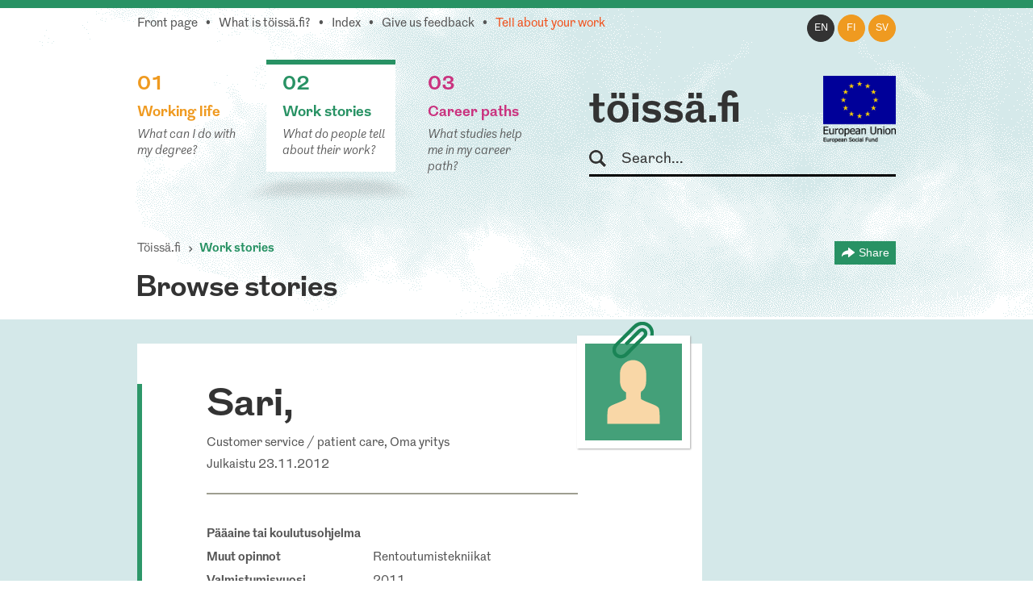

--- FILE ---
content_type: text/html; charset=utf-8
request_url: https://toissa.fi/en_US/work-stories/show/27
body_size: 23411
content:
<!DOCTYPE html>
<!--[if !IE]><!-->
<html lang="en-US" xml:lang="en-US"  prefix="og: http://ogp.me/ns#  fb: http://www.facebook.com/2008/fbml website: http://ogp.me/ns/website#">
<!--<![endif]-->
<!--[if IE 6 ]><html lang="en-US" class="ie ie6"><![endif]-->
<!--[if IE 7 ]><html lang="en-US" class="ie ie7"><![endif]-->
<!--[if IE 8 ]><html lang="en-US" class="ie ie8"><![endif]-->
<head>
<base href="https://toissa.fi/"><!--[if lte IE 6]></base><![endif]-->
<title>Sari,  &raquo; töissä.fi</title>
<meta name="viewport" content="width=device-width, initial-scale=1.0" />
<meta name="MobileOptimized" content="width" />
<meta name="description" content="Tutkintotodistus on &quot;ajokortti&quot; ammatin harjoittamiseen. Kaikkea ei tarvitse osata, vaan työ opettaa tekijäänsä." />
<meta property="og:title" content="Sari" />
<meta property="og:type" content="website" />
<meta property="og:url" content="https://toissa.fi/work-stories/show/27" />
<link rel="image_src" href="themes/koutsiMain/images/share-silhouette.png" type="image/png" />
<meta property="og:image" content="themes/koutsiMain/images/share-silhouette.png" />
<meta property="og:image:type" content="image/png" />
<meta property="og:description" content="Tutkintotodistus on &quot;ajokortti&quot; ammatin harjoittamiseen. Kaikkea ei tarvitse osata, vaan työ opettaa tekijäänsä." />
<meta property="og:site_name" content="töissä.fi" />
<meta property="og:locale" content="en_US" />

<!--[if lt IE 9]>
<script src="//html5shiv.googlecode.com/svn/trunk/html5.js"></script>
<![endif]-->

<link rel="shortcut icon" href="/favicon.ico" />
<link rel="apple-touch-icon" href="/_resources/themes/koutsiMain/images/apple-touch-icon.png?m=1636745650"/>

<script>
  var _paq = window._paq = window._paq || [];
  /* tracker methods like "setCustomDimension" should be called before "trackPageView" */
  _paq.push(['trackPageView']);
  _paq.push(['enableLinkTracking']);
  (function() {
    var u="https://matomo.floapps.com/";
    _paq.push(['setTrackerUrl', u+'matomo.php']);
    _paq.push(['setSiteId', '7']);
    var d=document, g=d.createElement('script'), s=d.getElementsByTagName('script')[0];
    g.async=true; g.src=u+'matomo.js'; s.parentNode.insertBefore(g,s);
  })();
</script>
<link rel="stylesheet" type="text/css" href="/_resources/themes/koutsiMain/css/main.css?m=1747317530">
</head>
<body class="StoriesPage no-sidebar en_US">
	<a class="screen-reader-text" href="/en_US/work-stories/show/27#main">Skip to main content</a>
	<div id="fb-root"></div>
	<div class="page-header">
	<header id="header" role="banner">
		<div class="container">
			<nav class="top-nav" role="navigation">
				<ul class="sub-nav en_US">
	
		<li class="link"><a href="/en_US/home-en-us">Front page</a></li>
	
	
		
			<li class="link"><a href="/en_US/about-service">What is töissä.fi?</a></li>
		
	
	
	
		
			<li class="link"><a href="/en_US/content-index">Index</a></li>
		
	
	
		
			<li class="link"><a href="/en_US/feedback">Give us feedback</a></li>
		
	
	
		
			<li class="link"><a href="/en_US/tell-us-about-your-work" class="red-text">Tell about your work</a></li>
		
	
</ul>

			</nav>
			<nav class="lang-nav">
	
		<ul>
			
				<li class="en-us active">
					<a href="/en_US/work-stories/
							show/27?pagetype=story
							"
						rel="alternate" hreflang="en"
						>en
					</a>
				</li>
			
				<li class="fi-fi ">
					<a href="/fi_FI/
							show/27?pagetype=story
							"
						rel="alternate" hreflang="fi"
						>fi
					</a>
				</li>
			
				<li class="sv-se ">
					<a href="/sv_SE/
							show/27?pagetype=story
							"
						rel="alternate" hreflang="sv"
						>sv
					</a>
				</li>
			
		</ul>
	
</nav>

			<div class="logo-box">
				<div class="logo-row">
					<strong class="logo"><a href="/en_US/home-en-us">töissä.fi</a></strong>
					<span class="logo-eu"><img src="/_resources/themes/koutsiMain/images/eu-rahasto-logo-en_US.png" alt="European Union, European Regional Development Fund, European Social Fund" width="90" height="84" /></span>
				</div>
				<form class="form-search" role="search" action="/en_US/search">
					<label for="search">Search</label>
					<input type="text" name="q" class="input-medium search-query" placeholder="Search..." id="search" />
					<button type="submit" class="btn screen-reader-text">Search</button>
				</form>
			</div>
			<nav role="navigation">
	<ul class="nav-select visible-phone" >
		<li class="li-frontpage"><a href="./">töissä.fi</a></li>
		
			<li class="link">
				<a href="/en_US/working-life">01 Working life</a>
			</li>
		
		
			<li class="current">
				<a href="/en_US/work-stories?Language=en_US">02 Work stories</a>
			</li>
		
		
			<li class="link">
				<a href="/en_US/career-paths">03 Career paths</a>
			</li>
		
	</ul>
</nav>
<img src="/_resources/themes/koutsiMain/images/menu-icon.png?m=1636745650" alt="menu" class="menu-icon visible-phone" width="17" height="11" />
<nav role="navigation">
	<ul class="nav hidden-phone">
		
			<li class="link">
				<a href="/en_US/working-life" class="yellow-text top-border">
					<strong><span class="pos">01</span><br />Working life</strong>
					<em>What can I do with my degree?</em>
				</a>
				<img src="/_resources/themes/koutsiMain/images/main-hover.png?m=1636745650" alt="" />
			</li>
		
		
			<li class="current">
				<a href="/en_US/work-stories?Language=en_US" class="green-text top-border">
					<strong><span class="pos">02</span><br />Work stories</strong>
					<em>What do people tell about their work?</em>
				</a>
				<img src="/_resources/themes/koutsiMain/images/main-hover.png?m=1636745650" alt="" />
			</li>
		
		
			<li class="link">
				<a href="/en_US/career-paths" class="pink-text top-border">
					<strong><span class="pos">03</span><br />Career paths</strong>
					<em>What studies help me in my career path?</em>
				</a>
				<img src="/_resources/themes/koutsiMain/images/main-hover.png?m=1636745650" alt="" />
			</li>
		
	</ul>
</nav>

		</div>
	</header>
</div>

	
	<main id="main" role="main">
		
		
<section class="container story-header">
	<nav class="navbar" role="navigation">
		<ol class="breadcrumb">
	<li><a href="/en_US/home-en-us">Töissä.fi</a></li>
	
	
	
	
	
		<li class="active"><a href="/en_US/work-stories">Work stories</a></li>
	
</ol>
		<div class="share-page-holder">
	<button class="share-page">
		Share
	</button>
	<div class="share-page-div">
		<p>Share this page...</p>
		<a href="http://twitter.com/intent/tweet?url=https://toissa.fiwork-stories/show/27">
			<img class="share-page-logo" src="/_resources/themes/koutsiMain/images/twitter-logo.png?m=1636745650" alt="Share on Twitter" width="29" height="24"/>on Twitter
		</a>
		<a href="http://www.linkedin.com/shareArticle?mini=true&url=https://toissa.fiwork-stories/show/27?LinkedIn&title=Work+stories&summary=What+do+people+tell+about+their+work%3F" target="_blank" >
			<img class="share-page-logo" src="/_resources/themes/koutsiMain/images/in-logo.png?m=1636745650" alt="Share on LinkedIn" width="29" height="29"/>on LinkedIn
		</a>
	</div>
</div>

	</nav>
	<h2>Browse stories</h2>
</section>
<section class="section stories">
	<div class="container">
		<div class="story-holder">
			<div class="row-fluid">
				<div class="story span9">
					<header>
						
							<div class="story-picture silhouette-icon silhouette-icon-large green">
								<svg version="1.1" xmlns="http://www.w3.org/2000/svg" xmlns:xlink="http://www.w3.org/1999/xlink" x="0px" y="0px" viewBox="0 0 489.2 560" enable-background="new 0 0 489.2 560" xml:space="preserve" width="120" height="120">
	<path fill-rule="evenodd" clip-rule="evenodd" d="M395.9,464.9H244.6H93.3c0,0-2.5-79.5,5.7-92.3c9.1-14.3,39.6-23.2,69.9-35.9
		c30.2-12.7,32.8-17.1,32.8-17.1l0.2-24.5l0,0l0-0.8l0-3.9c0,0,0,0-0.1,0l0-7.9c0,0-7.6-4.3-11.6-7.9c0,0,0,0,0,0.1
		c-16.9-14.1-23.9-35.8-23.9-60.2v-42.1c0-42.7,33.9-77.2,75.8-77.2s75.8,34.6,75.8,77.2v42.1c0,22.3-4.8,42.4-19.6,56.5
		c-4.1,3.5-10.9,7.5-10.9,7.5l-0.4,12c0,0,0,0,0,0l0.3,29.2c0,0,2.6,4.4,32.8,17.1c30.3,12.7,60.8,21.6,69.9,35.9
		C398.3,385.5,395.9,464.9,395.9,464.9z"/>
</svg>
							</div>
						
						<img src="/_resources/themes/koutsiMain/images/paper-clip.png?m=1636745650" class="paper-clip" width="51" height="46" alt="" />
						<h1>Sari, <span></span></h1>
						<p>Customer service / patient care, Oma yritys</p>
						<p class="published">Julkaistu 23.11.2012</p>
						<div class="table-holder">
							<table role="presentation">
								
								<tr>
									<td><strong>Pääaine tai koulutusohjelma</strong></td>
									<td></td>
								</tr>
								<tr>
									<td><strong>Muut opinnot</strong></td>
									<td>Rentoutumistekniikat</td>
								</tr>
				                
								<tr>
									<td><strong>Valmistumisvuosi</strong></td>
									<td>2011</td>
								</tr>
								
							</table>
						</div>
					</header>
					<div class="story-content-holder">
						<article>
							<div class="story-content">
								<p><strong>Tyypillinen työpäiväni:</strong> Hoidan kahdessa eri toimipisteessä potilaita suurimmaksi osaksi osteopaattisesti, mutta joskus myös hieronnalla, koska olen edellisestä ammatiltani hieroja. Potilastyön lisäksi pidän potilasrekisteriä tietokoneella, johon kirjaan annetut hoidot. Mainosten suunnittelu ja toteutus sekä palaverit kuuluvat myös keskeisesti työhöni.</p>
								<p><strong>Tarvitsen työssäni seuraavia taitoja:</strong> ostopaattiset menetelmien hallinta ja asiakaspalvelutaidot, </p>
								<p><strong>Päädyin nykyiseen työhöni:</strong> Hierojana koin, ettei minulla ole tarpeeksi työkaluja hoitaa asikkaita.</p>
								<p><strong>Näistä opinnoista on ollut minulle eniten hyötyä:</strong> osteopaattiset tekniikat, lääketieteelliset aineet, anatomia ja fysiologia.</p>
								<p><strong>Vinkkini samoista tehtävistä kiinnostuneille:</strong> Kannattaa olla avoin useille näkemyksille, miten erilaisia kehon ongelmia voidaan hoitaa. Manuaalisten taitojen harjoitus on hyvä aloittaa mahdollisimman varhain, jotta tulisi tarpeeksi varmuutta ja taitoja koulutuksen loputtua. Tutkintotodistus on &quot;ajokortti&quot; ammatin harjoittamiseen. Kaikkea ei tarvitse osata, vaan työ opettaa tekijäänsä.</p>
							</div>
						</article>
						<footer>
							<ul class="story-likes">
								<li><a href="https://twitter.com/share" class="twitter-share-button" data-lang=en-US data-count="vertical" data-related="anywhereTheJavascriptAPI"></a></li>
								<li><script type="application/javascript" src="//ajax.googleapis.com/ajax/libs/jquery/1.12.4/jquery.min.js"></script>
<script type="application/javascript" src="/assets/themes/koutsiMain/combined-5e0243d.js"></script>
<script type="application/javascript" src="/_resources/vendor/silverstripe/admin/client/dist/js/i18n.js?m=1744070124"></script>
<script type="application/javascript" src="/_resources/themes/koutsiMain/javascript/lang/en.js?m=1747317530"></script>
<script type="application/javascript" src="/_resources/themes/koutsiMain/javascript/storiesScript.js?m=1636745650"></script>
<script type="application/javascript">//<![CDATA[

var linkingPage = "/en_US/work-stories/All";
        
//]]></script>
<script type="application/javascript">//<![CDATA[

		jQuery(document).ready(function () {
    		if(jQuery(window).width() > 480) {
    			jQuery.get("/statistics/storiesViz?locale=en_US", function (data) {
    				jQuery("#stories-bars-container").html(data);
    				initStories();
    			});
            }
        });
        
//]]></script>
<script type="IN/Share" data-counter="top"></script></li>
							</ul>
							<div class="clear"></div>
						</footer>
					</div>
				</div>
			</div>
			<a href="/en_US/work-stories/show/27#" class="btn-prev"></a>
			<a href="/en_US/work-stories/show/27#" class="btn-next"></a>
		</div>
	</div>
</section>
<section class="section similar-stories single-story-similar-stories green-bg">
	<div class="container">
		<nav class="navbar" role="navigation">
			<ol class="breadcrumb">
	<li><a href="/en_US/home-en-us">Töissä.fi</a></li>
	
	
	
	
	
		<li class="active"><a href="/en_US/work-stories">Work stories</a></li>
	
</ol>
			<div class="share-page-holder">
	<button class="share-page">
		Share
	</button>
	<div class="share-page-div">
		<p>Share this page...</p>
		<a href="http://twitter.com/intent/tweet?url=https://toissa.fiwork-stories/show/27">
			<img class="share-page-logo" src="/_resources/themes/koutsiMain/images/twitter-logo.png?m=1636745650" alt="Share on Twitter" width="29" height="24"/>on Twitter
		</a>
		<a href="http://www.linkedin.com/shareArticle?mini=true&url=https://toissa.fiwork-stories/show/27?LinkedIn&title=Work+stories&summary=What+do+people+tell+about+their+work%3F" target="_blank" >
			<img class="share-page-logo" src="/_resources/themes/koutsiMain/images/in-logo.png?m=1636745650" alt="Share on LinkedIn" width="29" height="29"/>on LinkedIn
		</a>
	</div>
</div>

		</nav>
		<h2>More stories</h2>
		<div class="filters-container">
			<div class="row-fluid filters">
	<div class="span4">
		<label class="screen-reader-text" for="filter_MajorID">Select education</label>
		<select id="filter_MajorID"  name="MajorID" class="limitingStories">
		    <option value="0">Show all educations</option>
			
				<option  value="M42">Agrologi (AMK)</option>
			
				<option  value="M98">Aikuiskasvatus</option>
			
				<option  value="M492">Akvaattiset tieteet</option>
			
				<option  value="M101">Antropologia</option>
			
				<option  value="M615">Apuvälineteknikko (AMK): apuneuvoteknikko (AMK)</option>
			
				<option  value="M102">Arkeologia</option>
			
				<option  value="M103">Arkkitehtuuri</option>
			
				<option  value="M104">Automaatiotekniikka</option>
			
				<option  value="M4">Bioanalyytikko (AMK)</option>
			
				<option  value="M106">Biologia</option>
			
				<option  value="M107">Biomateriaalitekniikka</option>
			
				<option  value="M108">Biomekaniikka</option>
			
				<option  value="M109">Biotekniikka</option>
			
				<option  value="M113">Ekologia</option>
			
				<option  value="M114">Eksegetiikka</option>
			
				<option  value="M119">Eläinlääketiede</option>
			
				<option  value="M563">Elintarviketieteet</option>
			
				<option  value="M519">Elokuvataide</option>
			
				<option  value="M121">Energiatekniikka</option>
			
				<option  value="M122">Englannin kieli</option>
			
				<option  value="M532">Ensihoitaja (AMK)</option>
			
				<option  value="M124">Erityispedagogiikka</option>
			
				<option  value="M125">Espanjan kieli</option>
			
				<option  value="M21">Estenomi (AMK)</option>
			
				<option  value="M126">Farmasia</option>
			
				<option  value="M127">Filosofia</option>
			
				<option  value="M129">Folkloristiikka</option>
			
				<option  value="M131">Fysiikka</option>
			
				<option  value="M12">Fysioterapeutti (AMK)</option>
			
				<option  value="M133">Geologia</option>
			
				<option  value="M600">Geronomi (AMK)</option>
			
				<option  value="M134">Gerontologia ja kansanterveystiede</option>
			
				<option  value="M494">Graafinen suunnittelu</option>
			
				<option  value="M135">Hallintotiede</option>
			
				<option  value="M136">Hammaslääketiede</option>
			
				<option  value="M137">Historia</option>
			
				<option  value="M138">Hoitotiede</option>
			
				<option  value="M140">Hyvinvointitekniikka</option>
			
				<option  value="M142">Informaatiotutkimus</option>
			
				<option  value="M2">Insinööri (AMK), automaatiotekniikka</option>
			
				<option  value="M3">Insinööri (AMK), bio- ja elintarviketekniikka</option>
			
				<option  value="M28">Insinööri (AMK), konetekniikka</option>
			
				<option  value="M536">Insinööri (AMK), liikenneala</option>
			
				<option  value="M40">Insinööri (AMK), logistiikka</option>
			
				<option  value="M604">Insinööri (AMK), merenkulku</option>
			
				<option  value="M70">Insinööri (AMK), rakennustekniikka</option>
			
				<option  value="M589">Insinööri (AMK), rakennustekniikka ja yhdyskuntate…</option>
			
				<option  value="M540">Insinööri (AMK), sähkötekniikka</option>
			
				<option  value="M86">Insinööri (AMK), tietotekniikka</option>
			
				<option  value="M96">Insinööri (AMK), ympäristötekniikka</option>
			
				<option  value="M572">Insinööri (ylempi AMK), teknologiaosaamisen johtam…</option>
			
				<option  value="M143">Italian kieli</option>
			
				<option  value="M144">Johtaminen ja organisaatiot</option>
			
				<option  value="M464">Johtaminen ja organisaatiot</option>
			
				<option  value="M145">Julkisoikeus</option>
			
				<option  value="M175">Kääntäminen ja tulkkaus</option>
			
				<option  value="M150">Kansainvälinen politiikka</option>
			
				<option  value="M151">Kansantaloustiede</option>
			
				<option  value="M152">Kansatiede</option>
			
				<option  value="M173">Käsityö</option>
			
				<option  value="M153">Kasvatuspsykologia</option>
			
				<option  value="M154">Kasvatustiede</option>
			
				<option  value="M319">Kauppatieteet</option>
			
				<option  value="M159">Kemia</option>
			
				<option  value="M460">Kemiantekniikka</option>
			
				<option  value="M160">Kieliteknologia</option>
			
				<option  value="M161">Kirjallisuus</option>
			
				<option  value="M163">Kirkkomusiikki</option>
			
				<option  value="M467">Konetekniikka</option>
			
				<option  value="M169">Kotitalous</option>
			
				<option  value="M32">Kuntoutuksen ohjaaja (AMK)</option>
			
				<option  value="M34">Kuvataiteilija (AMK)</option>
			
				<option  value="M186">Lääketiede</option>
			
				<option  value="M470">Laskentatoimi ja rahoitus</option>
			
				<option  value="M503">Liikuntabiologia</option>
			
				<option  value="M504">Liikuntatieteet</option>
			
				<option  value="M183">Logistiikka</option>
			
				<option  value="M184">Logopedia</option>
			
				<option  value="M185">Luokanopettajakoulutus</option>
			
				<option  value="M187">Maailman kulttuurien tutkimus</option>
			
				<option  value="M188">Maantiede</option>
			
				<option  value="M564">Maataloustieteet</option>
			
				<option  value="M191">Markkinointi</option>
			
				<option  value="M192">Matematiikka</option>
			
				<option  value="M474">Materiaalitekniikka</option>
			
				<option  value="M506">Matkailututkimus</option>
			
				<option  value="M92">Medianomi (AMK)</option>
			
				<option  value="M52">Metsätalousinsinööri (AMK)</option>
			
				<option  value="M194">Metsätieteet</option>
			
				<option  value="M199">Musiikkikasvatus</option>
			
				<option  value="M201">Musiikkitiede</option>
			
				<option  value="M202">Naistutkimus</option>
			
				<option  value="M508">Näyttelijäntyö</option>
			
				<option  value="M203">Ohjelmistotekniikka</option>
			
				<option  value="M480">Ohjelmistotuotanto</option>
			
				<option  value="M205">Oikeustiede</option>
			
				<option  value="M58">Optometristi (AMK)</option>
			
				<option  value="M209">Psykologia</option>
			
				<option  value="M210">Puunjalostustekniikka</option>
			
				<option  value="M71">Rakennusmestari (AMK)</option>
			
				<option  value="M211">Rakennustekniikka</option>
			
				<option  value="M213">Ranskan kieli</option>
			
				<option  value="M547">Restonomi (AMK), majoitus- ja ravitsemisala</option>
			
				<option  value="M49">Restonomi (AMK), matkailu</option>
			
				<option  value="M581">Restonomi (AMK), muu tai tuntematon ala</option>
			
				<option  value="M548">Restonomi (AMK), puhdistuspalvelu ja talousala</option>
			
				<option  value="M215">Ruotsin kieli</option>
			
				<option  value="M231">Sähkötekniikka</option>
			
				<option  value="M573">Sairaanhoitaja (ylempi AMK)</option>
			
				<option  value="M217">Saksan kieli</option>
			
				<option  value="M481">Slavistiikka ja baltologia</option>
			
				<option  value="M525">Solu- ja molekyylibiologia</option>
			
				<option  value="M482">Sosiaalipedagogiikka</option>
			
				<option  value="M222">Sosiaalipolitiikka</option>
			
				<option  value="M223">Sosiaalipsykologia</option>
			
				<option  value="M224">Sosiaalityö</option>
			
				<option  value="M225">Sosiologia</option>
			
				<option  value="M74">Sosionomi (AMK)</option>
			
				<option  value="M574">Sosionomi (AMK), sosiaaliala</option>
			
				<option  value="M575">Sosionomi (ylempi AMK), sosiaaliala</option>
			
				<option  value="M565">Soveltavat taloustieteet</option>
			
				<option  value="M510">Suomalais-ugrilaiset kielet ja kulttuurit</option>
			
				<option  value="M229">Suomen kieli</option>
			
				<option  value="M233">Taidehistoria</option>
			
				<option  value="M234">Taiteiden tutkimus</option>
			
				<option  value="M236">Talousmaantiede</option>
			
				<option  value="M388">Taloustiede</option>
			
				<option  value="M526">Tanssitaide</option>
			
				<option  value="M527">Teatteritaide</option>
			
				<option  value="M237">Teatteritiede</option>
			
				<option  value="M238">Teknillinen fysiikka ja matematiikka</option>
			
				<option  value="M512">Teollinen muotoilu</option>
			
				<option  value="M242">Teologia</option>
			
				<option  value="M570">Terveydenhoitaja (AMK)</option>
			
				<option  value="M244">Terveyshallintotiede</option>
			
				<option  value="M252">Tietojärjestelmätiede</option>
			
				<option  value="M250">Tietojenkäsittelytiede</option>
			
				<option  value="M251">Tietojohtaminen</option>
			
				<option  value="M254">Tietotekniikka</option>
			
				<option  value="M256">Tilastotiede</option>
			
				<option  value="M88">Toimintaterapeutti (AMK)</option>
			
				<option  value="M25">Tradenomi, kirjasto- ja informaatiopalvelut</option>
			
				<option  value="M550">Tradenomi, muu tai tuntematon ala</option>
			
				<option  value="M551">Tradenomi, talous, hallinto ja markkinointi</option>
			
				<option  value="M84">Tradenomi, tietojenkäsittely</option>
			
				<option  value="M90">Tradenomi, turvallisuusala</option>
			
				<option  value="M258">Tuotantotalous</option>
			
				<option  value="M260">Turvallisuustekniikka</option>
			
				<option  value="M262">Uskonnonpedagogiikka</option>
			
				<option  value="M263">Uskontotiede</option>
			
				<option  value="M266">Valtio-oppi</option>
			
				<option  value="M267">Varhaiskasvatus</option>
			
				<option  value="M268">Venäjän kieli</option>
			
				<option  value="M420">Vero-oikeus</option>
			
				<option  value="M270">Viestintä</option>
			
				<option  value="M518">Yhteiskuntahistoria</option>
			
				<option  value="M272">Yhteiskuntamaantiede</option>
			
				<option  value="M273">Yhteiskuntapolitiikka</option>
			
				<option  value="M688">Yhteiskuntatieteet</option>
			
				<option  value="M577">Yhteisöpedagogi (AMK)</option>
			
				<option  value="M530">Ympäristö- ja biotieteet</option>
			
				<option  value="M276">Ympäristöekologia</option>
			
				<option  value="M280">Ympäristönsuojelutiede</option>
			
				<option  value="M281">Ympäristöpolitiikka</option>
			
				<option  value="M23">Ympäristösuunnittelija (AMK)</option>
			
				<option  value="M282">Ympäristötekniikka</option>
			
				<option  value="M283">Ympäristötiede</option>
			
				<option  value="M284">Ympäristötiede ja -teknologia</option>
			
				<option  value="M285">Yrittäjyys</option>
			
				<option  value="M286">Yritysjuridiikka</option>
			
		</select>
	</div>
	<div class="span4">
	<label class="screen-reader-text" for="filter_SkillID">Select skill</label>
		<select id="filter_SkillID" name="SkillID" class="limitingStories">
		    <option value="0">Show all skills</option>
			
				<option  value="S814"></option>
			
				<option  value="S90"></option>
			
				<option  value="S114">-</option>
			
				<option  value="S88">.NET/C#</option>
			
				<option  value="S827">&quot;lehmän hermot ja norsun muisti&quot;</option>
			
				<option  value="S829">3D hahmottaminen ja kokoonpanoprosessin ymmärtämin…</option>
			
				<option  value="S833">3D-hahmottelukyky</option>
			
				<option  value="S332">3D-suunnittelu</option>
			
				<option  value="S997">861386</option>
			
				<option  value="S669">Ability to thrive under uncertainty</option>
			
				<option  value="S945">Academic writing</option>
			
				<option  value="S860">Administrativ förmåga</option>
			
				<option  value="S988">adope premiere pro</option>
			
				<option  value="S120">ahkeruus</option>
			
				<option  value="S170">aikataulutus</option>
			
				<option  value="S236">aineenhallinta</option>
			
				<option  value="S319">aineosaaminen</option>
			
				<option  value="S722">Ajan hallinta</option>
			
				<option  value="S364">ajanhallinta</option>
			
				<option  value="S1023">ajanhallinta ja omasta jaksamisesta huolehtiminen</option>
			
				<option  value="S1033">ajantasainen ammatillinen tietotaito</option>
			
				<option  value="S609">ajantasainen ammatillinen tietotaito ja omasta hyv…</option>
			
				<option  value="S463">ajantasalla pysyminen</option>
			
				<option  value="S225">ajatteleminen</option>
			
				<option  value="S679">Ajokortti + viherhoitotyökoneiden käyttötaito.</option>
			
				<option  value="S511">aktiivinen työote</option>
			
				<option  value="S368">aktiivisuus</option>
			
				<option  value="S326">alaspesifi tietous</option>
			
				<option  value="S516">aloitekyky</option>
			
				<option  value="S216">aluetuntemus</option>
			
				<option  value="S251">ammattitaito</option>
			
				<option  value="S1037">Analytical Problem-Solving (System-Level Thinking)</option>
			
				<option  value="S1004">Analytiskt tänkande</option>
			
				<option  value="S2">analyyttisyys</option>
			
				<option  value="S11">animointi</option>
			
				<option  value="S348">argumentointi</option>
			
				<option  value="S55">arkkitehtuuriin liittyvien suunnitteluohjelmien ha…</option>
			
				<option  value="S710">Arvostava vuorovaikutus</option>
			
				<option  value="S624">asiakaslähtöisyys</option>
			
				<option  value="S939">Asiakaslähtöisyys ja taito kohdata erilaisuutta</option>
			
				<option  value="S375">asiakaslähtöisyys: kuunteleminen</option>
			
				<option  value="S519">asiakaslähtöisyys: kuunteleminen, tiimityö, hyvä t…</option>
			
				<option  value="S721">Asiakaspalvelu</option>
			
				<option  value="S56">asiakaspalvelu- ja organisointitaidot</option>
			
				<option  value="S47">asiakaspalvelutaidot</option>
			
				<option  value="S616">asiakaspalvelutaitoa</option>
			
				<option  value="S699">asiakastuntemus</option>
			
				<option  value="S836">Asiakkaan kohtaaminen ja kuuntelu</option>
			
				<option  value="S634">Asiakkaan kuuleminen</option>
			
				<option  value="S627">asiakkaan tarpeiden kartoittaminen</option>
			
				<option  value="S524">asiakkaan tarpeiden kartoittaminen ja kommunikoint…</option>
			
				<option  value="S949">asiakkaiden kohtaaminen</option>
			
				<option  value="S218">asiakkaiden ymmärtäminen mitä he haluavat tietää.</option>
			
				<option  value="S95">asiakkuudenhallinta</option>
			
				<option  value="S410">asiantuntemus</option>
			
				<option  value="S238">asiantuntijuus</option>
			
				<option  value="S725">Asiaskaspalvelu</option>
			
				<option  value="S219">asioiden esittäminen palavereissa</option>
			
				<option  value="S264">asioiden jäsentämiskykyä, kykyä löytää asian ydin</option>
			
				<option  value="S915">Asioiden perustelu, miksi tehdään mitä tehdään</option>
			
				<option  value="S359">atk-taidot</option>
			
				<option  value="S656">Atk-tekniset taidot</option>
			
				<option  value="S160">att lyssna på kunden, både det som den säger och i…</option>
			
				<option  value="S770">Automaatio</option>
			
				<option  value="S418">avoimuus</option>
			
				<option  value="S313">avoin mieli</option>
			
				<option  value="S122">bisnesalueen osaaminen jne</option>
			
				<option  value="S683">brett kunskapsområde inom pappersteknik och polyme…</option>
			
				<option  value="S99">Business IT alignment</option>
			
				<option  value="S976">Codding skills</option>
			
				<option  value="S640">Communication</option>
			
				<option  value="S984">Communication skills</option>
			
				<option  value="S588">Copywriting</option>
			
				<option  value="S901">Creativity</option>
			
				<option  value="S783">Credibility</option>
			
				<option  value="S900">Critical thinking</option>
			
				<option  value="S586">CRM</option>
			
				<option  value="S1039">Cross-Team Communication &amp; Collaboration</option>
			
				<option  value="S923">Cultural diplomacy</option>
			
				<option  value="S670">Curiosity</option>
			
				<option  value="S981">CV:n viilaaminen</option>
			
				<option  value="S587">Data analysis</option>
			
				<option  value="S542">datatiede</option>
			
				<option  value="S149">delegointi</option>
			
				<option  value="S951">Design thinking</option>
			
				<option  value="S58">dialoginen kohtaaminen</option>
			
				<option  value="S753">Digitaidot ja tietotekninen osaaminen</option>
			
				<option  value="S702">Digiviestinnän perusosaaminen</option>
			
				<option  value="S360">diplomatia... (myynti on monesti asiakkaan ja tuot…</option>
			
				<option  value="S431">Dokumentointi</option>
			
				<option  value="S526">Editointi</option>
			
				<option  value="S731">Ehdottomasti tiimityö ja vuorovaikutus toisten ihm…</option>
			
				<option  value="S276">elastiset hermot</option>
			
				<option  value="S112">elektroniikka</option>
			
				<option  value="S419">empaattisuus</option>
			
				<option  value="S696">Empaattisuus, rohkeus, luovuus ja yksilöllisyys</option>
			
				<option  value="S708">Empatia</option>
			
				<option  value="S689">empatiakyky</option>
			
				<option  value="S835">Energiajärjestelmien tekninen tuntemus</option>
			
				<option  value="S311">energiamarkkinoiden tuntemus</option>
			
				<option  value="S4">englannin kielen taito</option>
			
				<option  value="S745">Englannin kieli</option>
			
				<option  value="S503">Englanninkielen taito (sekä suullinen että kirjall…</option>
			
				<option  value="S51">englanti</option>
			
				<option  value="S804">English</option>
			
				<option  value="S919">Ennakointi</option>
			
				<option  value="S925">ennakoitavuus</option>
			
				<option  value="S690">epävarmuuden sietokyky</option>
			
				<option  value="S372">esiintymistaidot</option>
			
				<option  value="S626">esiintymistaito</option>
			
				<option  value="S91">esimies- ja johtamistaidot</option>
			
				<option  value="S102">esimiestaidot</option>
			
				<option  value="S106">estimoinnit</option>
			
				<option  value="S279">etuustuntemus</option>
			
				<option  value="S282">excel</option>
			
				<option  value="S864">expertkunnande</option>
			
				<option  value="S275">finance</option>
			
				<option  value="S793">flexibilitet</option>
			
				<option  value="S785">flexibility</option>
			
				<option  value="S686">Förhandlingsförmåga</option>
			
				<option  value="S1003">Förmåga att lära sig nytt</option>
			
				<option  value="S767">förmåga att se helheter och samband</option>
			
				<option  value="S567">förmåga att uppträda</option>
			
				<option  value="S393">fysiologian osaaminen</option>
			
				<option  value="S66">fyysinen valmennus</option>
			
				<option  value="S784">Goal-oriented</option>
			
				<option  value="S766">god förmåga att kommunicera</option>
			
				<option  value="S819">god förmåga att kommunicera både muntligt och skri…</option>
			
				<option  value="S582">God självkännedom</option>
			
				<option  value="S636">goda kommunikationsfärdigheter</option>
			
				<option  value="S595">Google-haut</option>
			
				<option  value="S344">graafisen alan työkalujen (ohjelmistojen) käyttö</option>
			
				<option  value="S254">häiriöiden ja keskeytysten sietokykyä</option>
			
				<option  value="S592">hallinnollinen osaaminen</option>
			
				<option  value="S499">halu oppia</option>
			
				<option  value="S822">halua auttaa</option>
			
				<option  value="S399">hankehallinto</option>
			
				<option  value="S226">havainnoiminen</option>
			
				<option  value="S892">havainnoiminen ja analyytisyys</option>
			
				<option  value="S73">henkilöstasiat</option>
			
				<option  value="S406">henkilöstöjohtaminen</option>
			
				<option  value="S912">Herkkyys</option>
			
				<option  value="S904">High energy</option>
			
				<option  value="S881">hinnoittelu</option>
			
				<option  value="S875">hmmmm</option>
			
				<option  value="S1010">Hoidan kuten haluaisin itseäni hoidettavan</option>
			
				<option  value="S241">huolellisuus</option>
			
				<option  value="S234">huumorintaju</option>
			
				<option  value="S277">hyvä fyysinen kunto</option>
			
				<option  value="S242">hyvä kielikorva</option>
			
				<option  value="S914">Hyvä kommunikaatio</option>
			
				<option  value="S189">hyvä muisti, musiikin tietämys, kielitaito</option>
			
				<option  value="S680">Hyvä paineensietokyky</option>
			
				<option  value="S532">hyvä silmä</option>
			
				<option  value="S456">hyvä suomen kieli</option>
			
				<option  value="S831">Hyvä suullinen ja kirjallinen kielitaito</option>
			
				<option  value="S723">hyvät esiintymistaidot</option>
			
				<option  value="S480">hyvät hermot</option>
			
				<option  value="S701">hyvät ilmaisu- ja vuorovaikutustaidot</option>
			
				<option  value="S736">Hyvät sosiaaliset taidot</option>
			
				<option  value="S374">hyvät vuorovaikutustaidot</option>
			
				<option  value="S540">hyvät yhteistyö- ja vuorovaikutustaidot</option>
			
				<option  value="S327">hyvät yhteistyötaidot</option>
			
				<option  value="S1001">i</option>
			
				<option  value="S599">ideoiden myyminen</option>
			
				<option  value="S18">ideointi</option>
			
				<option  value="S1017">Ihmisen anatomia</option>
			
				<option  value="S622">ihmisen kohtaaminen</option>
			
				<option  value="S715">Ihmisen kohtaamisen taidot</option>
			
				<option  value="S40">ihmissuhdetaidot</option>
			
				<option  value="S155">ihmisten johtaminen</option>
			
				<option  value="S458">Ihmisten johtaminen ja motivointi</option>
			
				<option  value="S401">ihmisten kohtaaminen</option>
			
				<option  value="S268">ihmistuntemus</option>
			
				<option  value="S328">ilmaisutaito</option>
			
				<option  value="S641">Independency</option>
			
				<option  value="S366">innokkuus</option>
			
				<option  value="S716">Innostaminen</option>
			
				<option  value="S318">innostavuus</option>
			
				<option  value="S717">innostuneisuus</option>
			
				<option  value="S341">innostus</option>
			
				<option  value="S198">innostus kehittää ja edistää muutosta</option>
			
				<option  value="S807">Innovaatiojärjestelmät</option>
			
				<option  value="S61">innovointi</option>
			
				<option  value="S808">instrumentin ammattitaitoinen käsittely</option>
			
				<option  value="S778">Interest</option>
			
				<option  value="S484">intohimo</option>
			
				<option  value="S566">intresse</option>
			
				<option  value="S975">IT background</option>
			
				<option  value="S17">it-taidot</option>
			
				<option  value="S199">itsekuri</option>
			
				<option  value="S291">itsenäinen päätöksenteko</option>
			
				<option  value="S33">itsenäisyys</option>
			
				<option  value="S255">itseni johtamista (aikataulut, tehtävien priorisoi…</option>
			
				<option  value="S548">itsensä johtaminen</option>
			
				<option  value="S363">itsensä johtamisen taidot (aikataulut, tehtävien p…</option>
			
				<option  value="S449">itsensä motivoiminen</option>
			
				<option  value="S260">itseohjautuvuus</option>
			
				<option  value="S633">jämäkkyys</option>
			
				<option  value="S35">järjestelmällisyys</option>
			
				<option  value="S147">järjestelykyky</option>
			
				<option  value="S325">järjestötoiminnan tuntemus</option>
			
				<option  value="S342">jätevedenpuhdistusprosessin hallinta</option>
			
				<option  value="S210">jatkuva omien tietojen päivittäminen</option>
			
				<option  value="S228">jatkuva oppiminen</option>
			
				<option  value="S999">JavaScript</option>
			
				<option  value="S832">Johdonmukaisuus</option>
			
				<option  value="S865">Johtajuus</option>
			
				<option  value="S69">johtaminen</option>
			
				<option  value="S1025">Johtaminen ihmisten kautta</option>
			
				<option  value="S720">Johtamisen perustaidot</option>
			
				<option  value="S729">Joustaminen</option>
			
				<option  value="S158">joustavuus</option>
			
				<option  value="S258">joustavuus, kompromissien teko</option>
			
				<option  value="S204">julkinen esiintyminen</option>
			
				<option  value="S535">kääntämis- ja oikolukuosaaminen, käännösteknologia</option>
			
				<option  value="S388">käden taidot</option>
			
				<option  value="S527">Kaikki mahdollinen kielitaito</option>
			
				<option  value="S334">kaivosalan vaatimusten ja tarpeiden ymmärtäminen</option>
			
				<option  value="S765">Kansainvälinen ote ja kielitaito</option>
			
				<option  value="S252">kärsivällisyys</option>
			
				<option  value="S182">kärsivällisyys, lukutaito</option>
			
				<option  value="S877">Kattila- ja polttotekniikan tuntemus</option>
			
				<option  value="S394">kaupallinen osaaminen</option>
			
				<option  value="S312">käytännönläheisyys</option>
			
				<option  value="S812">Käytettävyyssuunnittelu</option>
			
				<option  value="S247">käyttäjän näkökulman hahmottaminen</option>
			
				<option  value="S248">käyttöliittymien tuntemus</option>
			
				<option  value="S391">kehittämishalu</option>
			
				<option  value="S494">kehittämisosaaminen</option>
			
				<option  value="S1026">Kehittämisote</option>
			
				<option  value="S223">kehitys- ja kehittämisosaaminen</option>
			
				<option  value="S1015">Kehityshalukkuus</option>
			
				<option  value="S335">kekseliäisyys</option>
			
				<option  value="S333">kemian osaaminen</option>
			
				<option  value="S305">keskeneräisyyden sietäminen</option>
			
				<option  value="S405">keskittyminen</option>
			
				<option  value="S818">Keskittymiskyky</option>
			
				<option  value="S955">kestävyys</option>
			
				<option  value="S222">kielen hallinta ja yleissivistys</option>
			
				<option  value="S395">kielet</option>
			
				<option  value="S187">kieli- ja kirjoitustaidot</option>
			
				<option  value="S468">kieli- ja kirjoitustaidot, myös suomen kieli</option>
			
				<option  value="S30">kieli- ja tietotekniikkataidot</option>
			
				<option  value="S703">kielitaidot</option>
			
				<option  value="S42">kielitaidot ja asiakaspalvelutaidot</option>
			
				<option  value="S36">kielitaito</option>
			
				<option  value="S358">kielitaito (saksa, englanti, ruotsi)</option>
			
				<option  value="S380">kielitaito, kaikki osaaminen tulee käyttöön</option>
			
				<option  value="S245">kielitaito: suomi, ruotsi, englanti</option>
			
				<option  value="S451">kiinnostuminen kielestä, kirjallisuudesta ja kirjo…</option>
			
				<option  value="S1041">Kiinnostuminen toisesta ihmisestä, tarinat</option>
			
				<option  value="S517">Kiinnostus &quot;kaikkeen&quot;</option>
			
				<option  value="S1021">Kiinnostus ja halu selvittää asioita ja auttaa</option>
			
				<option  value="S730">Kiireen- ja keskeneräisyyden sietokyky</option>
			
				<option  value="S694">Kipupsykologinen erityisosaaminen</option>
			
				<option  value="S424">kirjallinen viestintä</option>
			
				<option  value="S950">kirjalliset taidot</option>
			
				<option  value="S650">kirjanpidon osaaminen</option>
			
				<option  value="S508">kirjasto-osaaminen</option>
			
				<option  value="S25">kirjoittaminen</option>
			
				<option  value="S409">kirjoittaminen ja muut viestintätaidot</option>
			
				<option  value="S6">kirjoitustaito</option>
			
				<option  value="S27">kiteytys</option>
			
				<option  value="S367">kliininen osaaminen</option>
			
				<option  value="S816">Kodin puhtaanapito</option>
			
				<option  value="S750">Kohtaamistaito</option>
			
				<option  value="S179">kohteliaisuus</option>
			
				<option  value="S664">Kokemus alalta</option>
			
				<option  value="S655">Kokemus tietojärjestelmien suunnittelusta</option>
			
				<option  value="S1008">Kokemus vuorotyöstä</option>
			
				<option  value="S231">kokemusta lastensuojelusta</option>
			
				<option  value="S493">Kokonaiskuvan hallinta</option>
			
				<option  value="S590">kokonaiskuvan miettiminen</option>
			
				<option  value="S52">kokonaisuuksien hahmottaminen</option>
			
				<option  value="S403">kokonaisuuksien hahmottaminen ja samalla yksityisk…</option>
			
				<option  value="S916">Kokonaisuuksien hahmottamista ja asiayhteyksien ym…</option>
			
				<option  value="S515">kokonaisuuksien hallinta</option>
			
				<option  value="S545">Kokoustekniikka</option>
			
				<option  value="S308">kolmiulotteinen hahmotuskyky</option>
			
				<option  value="S643">Kommunikaatio</option>
			
				<option  value="S104">kommunikaatiotaidot</option>
			
				<option  value="S763">kommunikointi</option>
			
				<option  value="S764">Kommunikointitaidot</option>
			
				<option  value="S695">Kongitiivisen psykoterapian menetelmät</option>
			
				<option  value="S960">konsultti</option>
			
				<option  value="S185">koordinointitaito</option>
			
				<option  value="S129">korkeakoulusektori</option>
			
				<option  value="S128">koulutusjärjestelmän tuntemus</option>
			
				<option  value="S417">kriittinen ajattelu</option>
			
				<option  value="S938">kritiskt tänkande</option>
			
				<option  value="S110">KTM / tietojärjestelmätiede</option>
			
				<option  value="S250">kuunteleminen</option>
			
				<option  value="S617">Kuuntelemisen taito</option>
			
				<option  value="S625">kuuntelutaito</option>
			
				<option  value="S948">kvantitatiivinen osaaminen</option>
			
				<option  value="S754">Kyky etsiä tietoa</option>
			
				<option  value="S39">kyky hallita kokonaisuuksia</option>
			
				<option  value="S479">kyky hallita laajoja kokonaisuuksia ja tehdä nopei…</option>
			
				<option  value="S843">kyky hoitaa useita asioita päällekkäin</option>
			
				<option  value="S452">kyky innostaa oppilaita kiinnostumaan kielestä, ki…</option>
			
				<option  value="S760">Kyky itsenäiseen työhön</option>
			
				<option  value="S553">kyky itsenäiseen työskentelyyn</option>
			
				<option  value="S286">kyky jäsennellä asiat helposti ymmärrettäviksi</option>
			
				<option  value="S654">Kyky jäsentää uutta tietoa</option>
			
				<option  value="S453">kyky kannustaa kehittyvää nuorta</option>
			
				<option  value="S497">kyky kehittyä ja oppia uutta jatkuvasti</option>
			
				<option  value="S315">kyky kiteyttää olennainen</option>
			
				<option  value="S921">Kyky ohjeistaa selkeästi</option>
			
				<option  value="S462">kyky olla hyödyksi muille</option>
			
				<option  value="S292">kyky olla läsnä monella tapaa</option>
			
				<option  value="S920">Kyky olla tekemättä asioita Jotka muut voivat tehd…</option>
			
				<option  value="S98">kyky omaksua uusia tietoteknisiä järjestelmiä</option>
			
				<option  value="S150">kyky oppia itsenäisesti uutta</option>
			
				<option  value="S775">Kyky oppia nopeasti</option>
			
				<option  value="S1030">Kyky oppia nopeasti ja uutta</option>
			
				<option  value="S159">kyky oppia uutta</option>
			
				<option  value="S294">kyky osata ottaa asiat puheeksi</option>
			
				<option  value="S642">Kyky saattaa asiat päätökseen</option>
			
				<option  value="S918">Kyky selvittää asioita</option>
			
				<option  value="S191">kyky selviytyä eri tilanteista ja nopeus tehdä eri…</option>
			
				<option  value="S392">kyky tarkastella asioita eri näkökulmista</option>
			
				<option  value="S387">kyky tavoittaa ihminen keskusteluyhteyteen ja saad…</option>
			
				<option  value="S698">kyky tehdä nopeita perusteltuja ratkaisuja</option>
			
				<option  value="S293">kyky toimia eri ikäisten kanssa</option>
			
				<option  value="S337">kyky toimia itsenäisesti</option>
			
				<option  value="S693">Kyky toimia kansainvälisesti</option>
			
				<option  value="S167">kyky tulla toimeen erilaisten ihmisten kanssa</option>
			
				<option  value="S289">kyky työskennellä erilaisten ihmisten kanssa</option>
			
				<option  value="S549">kyky ymmärtää eri kulttuurien tapoja kommunikoida …</option>
			
				<option  value="S416">kykyä hahmottaa asioita monista eri näkökulmista</option>
			
				<option  value="S505">Kykyä hallita suurta määrää tietoa ja laajoja koko…</option>
			
				<option  value="S873">Kykyä hallita tietoa ja kokonaisuuksia, mutta kesk…</option>
			
				<option  value="S151">kykyä lähestyä tehtäviä  uusista näkökulmista</option>
			
				<option  value="S841">Kylmäpäisyys</option>
			
				<option  value="S803">Kyseenalaistamisen taidot</option>
			
				<option  value="S408">laaja asiantuntemus ympäristöasioista</option>
			
				<option  value="S610">laaja-alainen ajattelu</option>
			
				<option  value="S384">laaja-alainen, kokoava ajattelu</option>
			
				<option  value="S233">laajaa kokemusta päätöksenteosta kunnalliselämän p…</option>
			
				<option  value="S157">laajojen asiakokonaisuuksien nopea omaksuminen ja …</option>
			
				<option  value="S742">Laajojen kokonaisuuksien hahmottaminen</option>
			
				<option  value="S197">laajojen kokonaisuuksien hallinta</option>
			
				<option  value="S891">lääkeaineiden ja sairauksien tunteminen</option>
			
				<option  value="S550">laatu</option>
			
				<option  value="S993">Laboratorioturvallisuus</option>
			
				<option  value="S681">lähdekriittisyys</option>
			
				<option  value="S229">lainopillinen tietämys</option>
			
				<option  value="S217">lainsäädännön soveltaminen</option>
			
				<option  value="S932">lainsäädännön tuntemus</option>
			
				<option  value="S697">laintuntemus</option>
			
				<option  value="S206">laitehallinta</option>
			
				<option  value="S621">Lakien tuntemus</option>
			
				<option  value="S507">Lankojen pitäminen &quot;käsissä&quot;</option>
			
				<option  value="S329">lapsilähtöinen ajattelutapa</option>
			
				<option  value="S982">Leadership</option>
			
				<option  value="S826">Lehmän hermot</option>
			
				<option  value="S161">lekfullhet i utformande av innovativa metoder och …</option>
			
				<option  value="S899">Liike</option>
			
				<option  value="S94">liiketoiminnan kehittäminen</option>
			
				<option  value="S600">liiketoiminnan ymmärtäminen</option>
			
				<option  value="S457">liiketoimintaosaaminen &gt; kannattavuus</option>
			
				<option  value="S842">Liiketoimintaymmärrys</option>
			
				<option  value="S404">liikevoiton maksimointi</option>
			
				<option  value="S594">Linux-osaaminen</option>
			
				<option  value="S1038">Linux/Python Based Testing &amp; Automation Skills</option>
			
				<option  value="S190">lisäksi virheetön äänenkäyttö</option>
			
				<option  value="S195">logistiset taidot</option>
			
				<option  value="S246">looginen ajattelu</option>
			
				<option  value="S487">loogisuus</option>
			
				<option  value="S224">lukeminen</option>
			
				<option  value="S743">Luonnontieteet</option>
			
				<option  value="S713">Luova ajattelu</option>
			
				<option  value="S26">luova ideointi</option>
			
				<option  value="S41">luova ongelmanratkaisukyky</option>
			
				<option  value="S740">luovat ongelmanratkaisutaidot</option>
			
				<option  value="S3">luovuus</option>
			
				<option  value="S470">luovuus ja mielikuvitus</option>
			
				<option  value="S726">Luovuus, ideointi, kokonaisuuksien hahmottaminen</option>
			
				<option  value="S461">Luovuus, visuaalisuus</option>
			
				<option  value="S940">Luovuutta ja rohkeutta toteuttaa vähän hullujakin …</option>
			
				<option  value="S278">maalaisjärki</option>
			
				<option  value="S220">määrätietoisuus</option>
			
				<option  value="S274">management</option>
			
				<option  value="S687">Männsikokännande</option>
			
				<option  value="S628">manuaaliset taidot</option>
			
				<option  value="S790">marketing</option>
			
				<option  value="S547">markkinoinnin tuntemus</option>
			
				<option  value="S227">matematiikka</option>
			
				<option  value="S330">materiaalitekniikka</option>
			
				<option  value="S866">Microsoft Office</option>
			
				<option  value="S49">Microsoft osaaminen</option>
			
				<option  value="S954">Mielenterveys osaaminen</option>
			
				<option  value="S284">mielikuvitus</option>
			
				<option  value="S29">moitteeton äidinkieli</option>
			
				<option  value="S992">Molekyylibiologia</option>
			
				<option  value="S60">monialaisuus</option>
			
				<option  value="S306">monikulttuurisessa ympäristössä toimiminen</option>
			
				<option  value="S504">Monikulttuuriset yhteistyö- ja vuorovaikutustaidot</option>
			
				<option  value="S171">monipuolisuus</option>
			
				<option  value="S1032">Motivation to learn</option>
			
				<option  value="S196">multitasking</option>
			
				<option  value="S331">muovitekniikka</option>
			
				<option  value="S971">Musiikillinen näkemys</option>
			
				<option  value="S961">musiikillinen osaaminen</option>
			
				<option  value="S156">musiikkialan tuntemus ja tietämys</option>
			
				<option  value="S202">muutoksenhallinta</option>
			
				<option  value="S828">muutoskyky</option>
			
				<option  value="S888">Muutoskyvykkyys</option>
			
				<option  value="S700">myyntiosaaminen</option>
			
				<option  value="S719">Myyntitaidot</option>
			
				<option  value="S175">näkemys</option>
			
				<option  value="S589">Neuvottelu- ja kommunikointitaidot</option>
			
				<option  value="S101">neuvottelu- ja myyntitaidot</option>
			
				<option  value="S81">neuvottelutaidot</option>
			
				<option  value="S180">nopeus</option>
			
				<option  value="S647">Nopeus ja tehokkuus</option>
			
				<option  value="S269">numerotarkkuus</option>
			
				<option  value="S239">ohjaaminen</option>
			
				<option  value="S362">ohjaamisen taidot, kyky tulla toimeen erilaisten i…</option>
			
				<option  value="S116">ohjaukselliset ja tietoteknilliset taidot</option>
			
				<option  value="S929">Ohjaus- ja motivointitaidot</option>
			
				<option  value="S735">Ohjaus- ja neuvontatyö</option>
			
				<option  value="S733">ohjausosaaminen</option>
			
				<option  value="S429">ohjaustaidot</option>
			
				<option  value="S288">ohjaustaidot ja opetustaidot</option>
			
				<option  value="S867">Ohjeiden soveltaminen käytäntöön</option>
			
				<option  value="S806">Ohjelmisto-osaaminen</option>
			
				<option  value="S543">ohjelmistotekniikka</option>
			
				<option  value="S89">ohjelmistotuotanto</option>
			
				<option  value="S77">ohjelmointi</option>
			
				<option  value="S97">ohjelmointi- ja tietokantaosaaminen</option>
			
				<option  value="S718">Ohjelmointitaidot</option>
			
				<option  value="S839">oikeakielisyys</option>
			
				<option  value="S314">oikeat ja turvalliset laboratoriotyötavat</option>
			
				<option  value="S437">oivaltaminen</option>
			
				<option  value="S1036">Olen vesan pituinen</option>
			
				<option  value="S445">olennaisen tunnistaminen, kiteyttäminen</option>
			
				<option  value="S572">oma ajattelu</option>
			
				<option  value="S536">oma aktiivisuus ja kysely</option>
			
				<option  value="S67">oma-aloitteisuus</option>
			
				<option  value="S237">oman alan tuntemus</option>
			
				<option  value="S352">oman alueen hoitotyön substanssin ymmärtämistä</option>
			
				<option  value="S751">Oman organisaation toimintojen hyvä tuntemus</option>
			
				<option  value="S303">oman työn johtaminen</option>
			
				<option  value="S482">oman työn ohjaus</option>
			
				<option  value="S297">omatoimisuus</option>
			
				<option  value="S162">omforma teori till praktik</option>
			
				<option  value="S121">omien työtehtävien suunnittelu</option>
			
				<option  value="S31">ongelmanratkaisu</option>
			
				<option  value="S872">Ongelmanratkaisu ja päätöksenteko</option>
			
				<option  value="S177">ongelmanratkaisu- ja organisointitaidot</option>
			
				<option  value="S541">ongelmanratkaisu, toimittajaohjaus ja päätöksentek…</option>
			
				<option  value="S779">ongelmanratkaisukyky</option>
			
				<option  value="S879">Ongelmanratkonta</option>
			
				<option  value="S614">ongelmaratkaisutaitoa</option>
			
				<option  value="S649">Opetettavan asian substanssin hallitseminen</option>
			
				<option  value="S671">Opetuksen hallinta</option>
			
				<option  value="S712">opiskelijoiden ohjaus</option>
			
				<option  value="S421">opiskelumotivaatio</option>
			
				<option  value="S420">opiskelutaidot</option>
			
				<option  value="S381">oppiaineen hallinta</option>
			
				<option  value="S648">Oppilaan ymmärtäminen</option>
			
				<option  value="S45">oppilaslähtöinen opetus</option>
			
				<option  value="S755">Oppimiskyky</option>
			
				<option  value="S761">Organisaatiokyky</option>
			
				<option  value="S570">Organisationsförmåga</option>
			
				<option  value="S862">Organisointi</option>
			
				<option  value="S749">Organisointi (esim. kalenterinhallinta)</option>
			
				<option  value="S214">organisointi ja koordinointi</option>
			
				<option  value="S21">organisointi- ja fasilitointikyky; projektien hall…</option>
			
				<option  value="S22">organisointikyky</option>
			
				<option  value="S714">Organisointitaidot</option>
			
				<option  value="S172">osaaminen/halu opettaa</option>
			
				<option  value="S908">Osallisuuden ja toimijuuden vahvistaminen</option>
			
				<option  value="S64">osteopatia</option>
			
				<option  value="S62">osteopatia ja yrityksen luotsaaminen</option>
			
				<option  value="S63">ostopaattiset menetelmien hallinta ja asiakaspalve…</option>
			
				<option  value="S986">other</option>
			
				<option  value="S350">päämäärätietoisuus</option>
			
				<option  value="S148">päätöksentekokyky</option>
			
				<option  value="S978">päihde- ja mielenterveystyön osaaminen</option>
			
				<option  value="S936">paikkatieto</option>
			
				<option  value="S370">paineensietokyky</option>
			
				<option  value="S355">paineensietokyky ja kyky sopeutua muutoksiin nopea…</option>
			
				<option  value="S973">Paineensietokykyä</option>
			
				<option  value="S186">palveluhalukkuus</option>
			
				<option  value="S59">palveluiden tunteminen</option>
			
				<option  value="S909">Palvelujärjestelmän tuntemus</option>
			
				<option  value="S931">palveluohjaus</option>
			
				<option  value="S84">palvelutuotanto</option>
			
				<option  value="S817">Passion for research</option>
			
				<option  value="S792">patience</option>
			
				<option  value="S757">pedagogiikka</option>
			
				<option  value="S115">pedagogiset taidot</option>
			
				<option  value="S265">pedagogista osaamista/ajattelutapaa</option>
			
				<option  value="S272">perehtyneisyys oikeudenalaan</option>
			
				<option  value="S613">perhetyö</option>
			
				<option  value="S1011">Perushoitoa , syöttämistä</option>
			
				<option  value="S320">perusohjelmien sujuva käyttö</option>
			
				<option  value="S430">perustelu</option>
			
				<option  value="S998">Photoshop</option>
			
				<option  value="S13">piirtäminen</option>
			
				<option  value="S732">Pitkä pinna ;)</option>
			
				<option  value="S606">pitkäjännitteisyys</option>
			
				<option  value="S211">pitkäjänteisyys</option>
			
				<option  value="S213">pitkän tähtäimen suunnittelu</option>
			
				<option  value="S637">planering</option>
			
				<option  value="S673">PLM system knowledge</option>
			
				<option  value="S596">politisk näsa</option>
			
				<option  value="S485">porukkahenki</option>
			
				<option  value="S481">positiivinen asenne</option>
			
				<option  value="S738">Positiivinen ja ratkaisukeskeinen asenne</option>
			
				<option  value="S597">positiv framtidstro</option>
			
				<option  value="S612">potilastyö</option>
			
				<option  value="S620">Pragmaattisuus</option>
			
				<option  value="S105">priorisointi</option>
			
				<option  value="S820">Prioritering</option>
			
				<option  value="S343">proaktiivisuus</option>
			
				<option  value="S863">problemlösningsförmåga</option>
			
				<option  value="S937">producera text</option>
			
				<option  value="S947">Produktionsförståelse</option>
			
				<option  value="S674">Programming skills</option>
			
				<option  value="S924">Project Management</option>
			
				<option  value="S1002">Projekthantering</option>
			
				<option  value="S299">projektin suunnittelu-, toteutus-, talous- ja arvi…</option>
			
				<option  value="S205">projektinhallinta</option>
			
				<option  value="S32">projektiosaaminen</option>
			
				<option  value="S76">prosessiajattelu</option>
			
				<option  value="S830">Prosessijohtaminen</option>
			
				<option  value="S285">prosessikonsultointi</option>
			
				<option  value="S645">psykologinen ja psykoterapeuttinen asiantuntijuus</option>
			
				<option  value="S386">psykologinen silmä</option>
			
				<option  value="S688">Psykologiskt öga</option>
			
				<option  value="S644">psyykkinen joustavuus</option>
			
				<option  value="S789">Public Cloud Knowledge</option>
			
				<option  value="S1034">Puhekyky</option>
			
				<option  value="S174">puhumisen taidot</option>
			
				<option  value="S317">punaisen langan löytäminen asiakkaan tarinasta</option>
			
				<option  value="S692">Rahoitusalan osaaminen</option>
			
				<option  value="S1022">Rakennustekninen osaaminen</option>
			
				<option  value="S79">raportointi</option>
			
				<option  value="S607">Raportointitaidot</option>
			
				<option  value="S709">Ratkaisukeskeisyys</option>
			
				<option  value="S941">Ratkaisukeskeisyyttä</option>
			
				<option  value="S667">rauhallisuus</option>
			
				<option  value="S905">Ready to take that extra step</option>
			
				<option  value="S870">rehellisyys</option>
			
				<option  value="S257">rehellisyys, ellet tiedä jotain, niin sano se.</option>
			
				<option  value="S235">reiluus</option>
			
				<option  value="S944">Rekrytointi</option>
			
				<option  value="S777">Research skills</option>
			
				<option  value="S12">rigaus</option>
			
				<option  value="S874">riskinsietokyky</option>
			
				<option  value="S977">Robot framework</option>
			
				<option  value="S240">rohkeus</option>
			
				<option  value="S618">Rohkeus etsiä erilaisia polkuja</option>
			
				<option  value="S261">rohkeus kokeilla</option>
			
				<option  value="S510">Rohkeus. Rohkeus epäonnistua. Ja rohkeus onnistua.</option>
			
				<option  value="S815">Ruoanvalmistus</option>
			
				<option  value="S917">Ruokavalioiden ja allergioiden tuntemus</option>
			
				<option  value="S1009">Ruotsin kieli</option>
			
				<option  value="S1040">Ruotsin osaaminen</option>
			
				<option  value="S672">Ryhmän hallinta</option>
			
				<option  value="S262">ryhmänohjaus</option>
			
				<option  value="S811">ryhmätyöskenty</option>
			
				<option  value="S50">ryhmätyöskentytaidot</option>
			
				<option  value="S752">Ryhmätyötaidot</option>
			
				<option  value="S322">saada aikaan tuloksia</option>
			
				<option  value="S769">Sähköoppi</option>
			
				<option  value="S638">sakkunskap</option>
			
				<option  value="S668">Sales and consulting skills</option>
			
				<option  value="S565">samarbetsförmåga</option>
			
				<option  value="S1031">Self-management</option>
			
				<option  value="S446">selkeä kirjallinen ja suullinen ilmaisu</option>
			
				<option  value="S454">selvä artikulointi</option>
			
				<option  value="S980">Selvitystyö</option>
			
				<option  value="S952">Service design</option>
			
				<option  value="S184">silmää kuville, (epä)täydellisyyden sietäminen</option>
			
				<option  value="S422">sinnikkyys</option>
			
				<option  value="S203">sisällöntuotanto</option>
			
				<option  value="S396">sisu</option>
			
				<option  value="S349">sitkeys</option>
			
				<option  value="S583">Sociala färdighet</option>
			
				<option  value="S639">Software</option>
			
				<option  value="S28">some-taidot</option>
			
				<option  value="S164">sopeutuvuutta eri tilanteisiin.</option>
			
				<option  value="S635">Sosiaalialan ammattitaito</option>
			
				<option  value="S44">sosiaalinen kanssakäyminen</option>
			
				<option  value="S7">sosiaaliset taidot</option>
			
				<option  value="S109">sosiaaliset taidot ja tekninen ymmärrys ohjelmisto…</option>
			
				<option  value="S678">Sosiaaliset taidot.</option>
			
				<option  value="S74">sosiaalisuus</option>
			
				<option  value="S739">Sosiaalisuus/ ulospäinsuuntautuneisuus</option>
			
				<option  value="S684">språkkunskap (svenska, finska, engelska, tyska)</option>
			
				<option  value="S283">spss</option>
			
				<option  value="S48">SQL</option>
			
				<option  value="S782">Strateginen ajattelu ja kokonaisuuksien hahmottami…</option>
			
				<option  value="S181">stressinsietokyky</option>
			
				<option  value="S571">Stresstålighet</option>
			
				<option  value="S859">Struktur</option>
			
				<option  value="S377">substanssiosaaminen</option>
			
				<option  value="S385">sujuva itseilmaisu luotettavasti</option>
			
				<option  value="S321">sujuva kirjoittaminen</option>
			
				<option  value="S824">suomen kielen tuntemus</option>
			
				<option  value="S813">suullinen ja kirjallinen viestintä</option>
			
				<option  value="S20">suunnitelmallisuus</option>
			
				<option  value="S71">suunnittelu</option>
			
				<option  value="S201">suunnittelu ja kehittäminen</option>
			
				<option  value="S756">suunnittelu- ja organisointitaidot</option>
			
				<option  value="S823">suunnitteluohjelmien hallinta (cad bim fem)</option>
			
				<option  value="S169">suunnittelutyö</option>
			
				<option  value="S850">Suurien kokonaisuuksien hahmottaminen</option>
			
				<option  value="S883">suurten kokonaisuuksien hahmottaminen</option>
			
				<option  value="S810">Systeemiajattelu</option>
			
				<option  value="S455">syvällinen jäsentely- ja hahmotuskyky</option>
			
				<option  value="S1024">tähän saat keksiä  jotain</option>
			
				<option  value="S882">taiteellinen ajattelu</option>
			
				<option  value="S351">taito kannustaa ja motivoida ihmisiä</option>
			
				<option  value="S972">Taito kohdata ihmisiä</option>
			
				<option  value="S356">taito kuunnella</option>
			
				<option  value="S518">taito siirtää oma tieto toisten käyttöön</option>
			
				<option  value="S357">taito soveltaa opintoja ja kokemusta erilaisiin ti…</option>
			
				<option  value="S232">taitoa ja kokemusta ryhmä- ja asiakastyöstä</option>
			
				<option  value="S629">taloudellinen ajattelukyky, kaupallisuus</option>
			
				<option  value="S72">talous</option>
			
				<option  value="S407">talousjohtaminen</option>
			
				<option  value="S432">tarkkaavaisuus</option>
			
				<option  value="S309">tarkkuus</option>
			
				<option  value="S728">Tasapuolisuus</option>
			
				<option  value="S152">täsmällisyys</option>
			
				<option  value="S166">täydellinen suomen kielen taito</option>
			
				<option  value="S821">Teaching skills</option>
			
				<option  value="S791">team work</option>
			
				<option  value="S676">Teamwork</option>
			
				<option  value="S685">Teamwork, networking, sociala färdigheter</option>
			
				<option  value="S675">Techincal knowledge</option>
			
				<option  value="S9">tekniikan tunteminen</option>
			
				<option  value="S601">tekniikan ymmärtäminen</option>
			
				<option  value="S107">tekninen näkemys</option>
			
				<option  value="S528">tekninen osaaminen</option>
			
				<option  value="S259">tekninen osaaminen, jota tulee päivittää jatkuvast…</option>
			
				<option  value="S117">tekniset taidot</option>
			
				<option  value="S53">tekstin luova tuottaminen</option>
			
				<option  value="S296">tekstin tuottaminen</option>
			
				<option  value="S727">Tekstin tuottaminen ja ymmärtäminen</option>
			
				<option  value="S23">teorian soveltaminen käytäntöön</option>
			
				<option  value="S970">TES:sien soveltaminen</option>
			
				<option  value="S584">Tidsplanering</option>
			
				<option  value="S1028">Tiedon analysointi</option>
			
				<option  value="S361">tiedon haku- ja käsittelytaidot ja tiedon soveltam…</option>
			
				<option  value="S153">tiedon haku- ja käsittelytaitot</option>
			
				<option  value="S546">tiedon hallinta</option>
			
				<option  value="S780">tiedon hankinta</option>
			
				<option  value="S267">tiedon löytäminen ja soveltaminen käytäntöön</option>
			
				<option  value="S230">tiedon soveltaminen</option>
			
				<option  value="S707">Tiedonhaku</option>
			
				<option  value="S200">tiedonhakutaidot</option>
			
				<option  value="S323">tiedonhankintataidot ja tiedon soveltaminen</option>
			
				<option  value="S913">tiedonhankintataidot, tiedon nopea omaksuminen ja …</option>
			
				<option  value="S382">tieteellinen ajattelu</option>
			
				<option  value="S724">tieteellinen koulutus</option>
			
				<option  value="S805">tieteenalan sisältöjen hallinta</option>
			
				<option  value="S70">tietohallinto</option>
			
				<option  value="S96">tietojärjestelmien ymmärrys</option>
			
				<option  value="S653">Tietojenkäsittelyn ammattiosaaminen (ohjelmointi, …</option>
			
				<option  value="S307">tietokonepiirustustaidot</option>
			
				<option  value="S598">Tietotaito</option>
			
				<option  value="S108">tietotekniikan laaja-alainen osaaminen, erityisopp…</option>
			
				<option  value="S771">tietotekniikkataidot</option>
			
				<option  value="S495">tietotekninen osaaminen</option>
			
				<option  value="S188">tietotekniset taidot</option>
			
				<option  value="S1029">Tietoturva-osaaminen</option>
			
				<option  value="S611">tiimityö</option>
			
				<option  value="S744">Tiimityö (useissa eri tiimeissä toimiminen)</option>
			
				<option  value="S741">tiimityöskentelytaidot</option>
			
				<option  value="S1">tiimityötaidot</option>
			
				<option  value="S861">Tiimityskentely</option>
			
				<option  value="S270">tiivistämistaito</option>
			
				<option  value="S415">tilannetaju</option>
			
				<option  value="S911">Tilannetaju ja nopea reagointikyky</option>
			
				<option  value="S838">tilasto-osaaminen</option>
			
				<option  value="S878">Tilastoanalyysi</option>
			
				<option  value="S271">tilastotiede</option>
			
				<option  value="S602">toimeenpanokyky</option>
			
				<option  value="S413">toimialaosaaminen</option>
			
				<option  value="S178">toiminnan kehittäminen</option>
			
				<option  value="S979">toiminnan kehittäminen ja implementointi</option>
			
				<option  value="S365">toimisto-ohjelmien käyttö</option>
			
				<option  value="S273">tulosorientoitunut</option>
			
				<option  value="S876">tunnetaidot</option>
			
				<option  value="S310">tuotannon optimointi</option>
			
				<option  value="S544">tuotekehitys</option>
			
				<option  value="S339">tutkijan taidot</option>
			
				<option  value="S802">Tutkimuksen suunnittelu</option>
			
				<option  value="S281">tutkimuksen ymmärtäminen</option>
			
				<option  value="S652">tutkimus-menetelmät</option>
			
				<option  value="S336">tutkimusmenetelmät</option>
			
				<option  value="S837">työelämän ja koulutusvaihtoehtojen tuntemus</option>
			
				<option  value="S840">työelämän tuntemus</option>
			
				<option  value="S801">Työelämätiedot</option>
			
				<option  value="S969">työlainsäädännön osaaminen</option>
			
				<option  value="S301">työn organisointi</option>
			
				<option  value="S677">Työn suunnittelu siten että se voidaan toteuttaa l…</option>
			
				<option  value="S249">työnhakutaidot</option>
			
				<option  value="S959">työnjohto</option>
			
				<option  value="S615">työttömyysturvalain osaaminen</option>
			
				<option  value="S946">työvuorosuunnittelua</option>
			
				<option  value="S910">Uraohjaus</option>
			
				<option  value="S1016">Urheiluhieronta</option>
			
				<option  value="S65">urheiluteippaus</option>
			
				<option  value="S57">useiden asioiden hallitseminen yhtä aikaa</option>
			
				<option  value="S834">Useiden tietokonesovellusten hallinta</option>
			
				<option  value="S75">uskallus olla kiinni puolialastomissa ihmisissä.</option>
			
				<option  value="S498">uskallus tehdä asioita</option>
			
				<option  value="S509">Usko omiin valintoihin ja huomiseen päivään</option>
			
				<option  value="S165">uskoa itseensä</option>
			
				<option  value="S389">uteliaisuus</option>
			
				<option  value="S118">uuden oppiminen</option>
			
				<option  value="S889">Uuden oppimisen kyky</option>
			
				<option  value="S300">uusien asioiden ja kokonaisuuksien nopea hahmottam…</option>
			
				<option  value="S444">uusien asioiden omaksuminen</option>
			
				<option  value="S414">uusien mahdollisuuksien näkeminen</option>
			
				<option  value="S737">Uusiutumiskyky</option>
			
				<option  value="S443">vahva ja kattava kielitaito (sekä suullinen että k…</option>
			
				<option  value="S922">Vaihtoehtojen tunnistaminen ja tarjoaminen</option>
			
				<option  value="S762">Vaihtuvissa kokoonpanoissa työskentely</option>
			
				<option  value="S781">Vaikuttaminen</option>
			
				<option  value="S256">vaistot</option>
			
				<option  value="S585">valmennus- ja ohjaustaidot</option>
			
				<option  value="S263">valmistelut</option>
			
				<option  value="S657">Valmius seurata matemaatikkojen ajatuskulkua</option>
			
				<option  value="S525">Valo- ja videokuvaus</option>
			
				<option  value="S759">Valppaus</option>
			
				<option  value="S974">Vapaata ajattelua</option>
			
				<option  value="S208">vastuullisuus</option>
			
				<option  value="S346">venäjän kielen taito ja kulttuurin tuntemus</option>
			
				<option  value="S83">venäjän kieli</option>
			
				<option  value="S345">Venäjän tuntemus, sinnikkyys ja peräänantamattomuu…</option>
			
				<option  value="S711">verkkopedagogiikka</option>
			
				<option  value="S304">verkosto-osaaminen</option>
			
				<option  value="S5">verkostoituminen</option>
			
				<option  value="S734">verkostotyöskentely</option>
			
				<option  value="S1020">Verkostoyhteistyö</option>
			
				<option  value="S371">verolainsäädännön substanssiosaaminen</option>
			
				<option  value="S534">Viestinnän osaaminen (strateginen ja operatiivinen…</option>
			
				<option  value="S682">Viestintä</option>
			
				<option  value="S953">Viestintä (suullinen ja kirjallinen)</option>
			
				<option  value="S691">viestintä- ja vuorovaikutustaidot</option>
			
				<option  value="S474">viestintäosaaminen</option>
			
				<option  value="S14">viestintätaidot</option>
			
				<option  value="S324">viestintätaidot (ml. tietotekniset ja vaikuttamist…</option>
			
				<option  value="S287">viestintätaidot (ml. tietotekniset taidot)</option>
			
				<option  value="S651">viljelytekniikka</option>
			
				<option  value="S608">vilpitön halu palvella lasta, perhettä ja yhteisöä</option>
			
				<option  value="S933">viranomaistyö</option>
			
				<option  value="S983">Vision</option>
			
				<option  value="S991">Visuaalinen ja tekninen viestintä</option>
			
				<option  value="S176">visuaalinen suunnittelu</option>
			
				<option  value="S16">vuorovaikutustaidot</option>
			
				<option  value="S483">WordPress-sivustojen päivittäminen</option>
			
				<option  value="S776">Writing</option>
			
				<option  value="S930">yhdessä tekeminen</option>
			
				<option  value="S1035">Yhdestä kahteenkymmeneen lasku</option>
			
				<option  value="S871">Yhteisöllisyys</option>
			
				<option  value="S1027">Yhteistyö- ja tiimityöskentely taidot</option>
			
				<option  value="S619">Yhteistyö- ja tiimityötaidot</option>
			
				<option  value="S533">Yhteistyö- ja vuorovaikutustaidot</option>
			
				<option  value="S298">yhteistyö-, vuorovaikutus- ja oppimistaidot, sekä …</option>
			
				<option  value="S43">yhteistyökyky</option>
			
				<option  value="S24">yhteistyötaidot</option>
			
				<option  value="S376">yhteistyötaidot: moniammatillisuus</option>
			
				<option  value="S154">yhtyesoittimien soitto</option>
			
				<option  value="S854">yksilön kohtaaminen</option>
			
				<option  value="S758">yksin ja yhdessä toimiminen</option>
			
				<option  value="S207">yksintyöskentely</option>
			
				<option  value="S87">yleissivistys</option>
			
				<option  value="S469">yleissivistys, kiinnostus ja halu oppia</option>
			
				<option  value="S183">yleissivistys, suomen kielen osaaminen</option>
			
				<option  value="S825">Yleistieto</option>
			
				<option  value="S646">Yleistieto ja kiinnostus yhteiskunnallisia asioita…</option>
			
				<option  value="S54">yleistieto.</option>
			
				<option  value="S990">Ymmärrys kielestä ja kulttuurista</option>
			
				<option  value="S665">Ymmärrys liiketoiminnasta</option>
			
				<option  value="S666">Ymmärrys markkinoista</option>
			
				<option  value="S472">Ymmärrys median toimintatavoista</option>
			
				<option  value="S46">ymmärrystä tiedonhausta sekä kirjastojärjestelmist…</option>
			
				<option  value="S400">yrittäjähenkisyys</option>
			
				<option  value="S80">yritysmyynti</option>
			
				<option  value="S8">yritystoiminta</option>
			
				<option  value="S523">ystävällisyys</option>
			
				<option  value="S1007">العمل</option>
			
		</select>
	</div>
	<div class="span4">
		<label class="screen-reader-text" for="filter_IndustryID">Select job sector</label>
		<select id="filter_IndustryID" name="IndustryID" class="limitingStories">
		    <option value="0">Show all job sectors</option>
			
				<option  value="I11">Artistic work</option>
			
				<option  value="I15">Communications and media</option>
			
				<option  value="I4">Consulting</option>
			
				<option  value="I1">Customer service / patient care</option>
			
				<option  value="I3">Ecclesiastical work</option>
			
				<option  value="I5">Education</option>
			
				<option  value="I9">Finances and financial administration</option>
			
				<option  value="I6">Legal work</option>
			
				<option  value="I2">Management and supervisory duties</option>
			
				<option  value="I7">Marketing and sales</option>
			
				<option  value="I12">Office work</option>
			
				<option  value="I16">Other</option>
			
				<option  value="I10">Planning, development or administrative duties</option>
			
				<option  value="I13">Production line</option>
			
				<option  value="I14">Research or development</option>
			
				<option  value="I8">Teaching and training</option>
			
		</select>
	</div>
</div>
<div class="row-fluid filters">
	<div class="span4">
		<label class="screen-reader-text" for="filter_SchoolID">Select institutions</label>
		<select id="filter_SchoolID" name="SchoolID" class="limitingStories">
		    <option value="0">Show all institutions</option>
		    
				<option  value="C15">Aalto University</option>
			
				<option  value="C42">Academy of Fine Arts, Helsinki</option>
			
				<option  value="C48">Arcada University of Applied Sciences</option>
			
				<option  value="C49">Centria University of Applied Sciences</option>
			
				<option  value="C50">Diaconia University of Applied Sciences</option>
			
				<option  value="C78">EVTEK University of Applied Sciences</option>
			
				<option  value="C35">Finnish National Defence University</option>
			
				<option  value="C51">Haaga-Helia University of Applied Sciences</option>
			
				<option  value="C21">Hanken School of Economics</option>
			
				<option  value="C38">Hanken School of Economics</option>
			
				<option  value="C79">Helsinki Polytechnic Stadia</option>
			
				<option  value="C23">Helsinki School of Economics</option>
			
				<option  value="C76">Helsinki University of Technology</option>
			
				<option  value="C17">HSE</option>
			
				<option  value="C52">Humak University of Applied Sciences</option>
			
				<option  value="C53">Häme University of Applied Sciences</option>
			
				<option  value="C55">JAMK University of Applied Sciences</option>
			
				<option  value="C56">Kajaani University of Applied Sciences</option>
			
				<option  value="C57">Karelia University of Applied Sciences</option>
			
				<option  value="C81">Karelia University of Applied Sciences</option>
			
				<option  value="C58">Kemi-Tornio University of Applied Sciences</option>
			
				<option  value="C59">Kymenlaakso University of Applied Sciences</option>
			
				<option  value="C212">LAB University of Applied Sciences</option>
			
				<option  value="C60">Lahti University of Applied Sciences</option>
			
				<option  value="C208">Lapland University of Applied Sciences</option>
			
				<option  value="C19">Lappeenranta University of Technology</option>
			
				<option  value="C61">Laurea University of Applied Sciences</option>
			
				<option  value="C62">Metropolia University of Applied Sciences</option>
			
				<option  value="C63">Mikkeli University of Applied Sciences</option>
			
				<option  value="C36">National Defence College</option>
			
				<option  value="C74">Novia University of Applied Sciences</option>
			
				<option  value="C64">Oulu University of Applied Sciences</option>
			
				<option  value="C80">Pirkanmaa University of Applied Sciences</option>
			
				<option  value="C65">Police University College</option>
			
				<option  value="C66">Rovaniemi University of Applied Sciences</option>
			
				<option  value="C67">Saimaa University of Applied Sciences</option>
			
				<option  value="C68">Satakunta University of Applied Sciences</option>
			
				<option  value="C69">Savonia University of Applied Sciences</option>
			
				<option  value="C70">Seinäjoki University of Applied Sciences</option>
			
				<option  value="C40">Sibelius Academy</option>
			
				<option  value="C205">South-Eastern Finland University of Applied Scienc</option>
			
				<option  value="C82">Swedish Polytechnic, Finland</option>
			
				<option  value="C84">Sydväst Polytechnic</option>
			
				<option  value="C71">Tampere University of Applied Sciences</option>
			
				<option  value="C18">Tampere University of Technology</option>
			
				<option  value="C41">Theatre Academy Helsinki</option>
			
				<option  value="C24">Turku School of Economics</option>
			
				<option  value="C72">Turku University of Applied Sciences</option>
			
				<option  value="C77">University of Art and Design Helsinki</option>
			
				<option  value="C10">University of Eastern Finland</option>
			
				<option  value="C14">University of Helsinki</option>
			
				<option  value="C25">University of Joensuu</option>
			
				<option  value="C11">University of Jyväskylä</option>
			
				<option  value="C26">University of Kuopio</option>
			
				<option  value="C27">University of Lapland</option>
			
				<option  value="C9">University of Oulu</option>
			
				<option  value="C13">University of Tampere</option>
			
				<option  value="C39">University of the Arts Helsinki</option>
			
				<option  value="C12">University of Turku</option>
			
				<option  value="C20">University of Vaasa</option>
			
				<option  value="C73">Vaasa University of Applied Sciences</option>
			
				<option  value="C16">Åbo Akademi University</option>
			
				<option  value="C54">Åland University of Applied Sciences</option>
			
		</select>
	</div>
	<div class="span4">
		<label class="screen-reader-text" for="filter_Graduation">Select year</label>
		<select id="filter_Graduation" name="Graduation" class="limitingStories">
		    <option value="0">Show all years</option>
		    
		    	<option  value="Y2025">2025</option>
		    
		    	<option  value="Y2024">2024</option>
		    
		    	<option  value="Y2023">2023</option>
		    
		    	<option  value="Y2022">2022</option>
		    
		    	<option  value="Y2021">2021</option>
		    
		    	<option  value="Y2020">2020</option>
		    
		    	<option  value="Y2019">2019</option>
		    
		    	<option  value="Y2018">2018</option>
		    
		    	<option  value="Y2017">2017</option>
		    
		    	<option  value="Y2016">2016</option>
		    
		    	<option  value="Y2015">2015</option>
		    
		    	<option  value="Y2014">2014</option>
		    
		    	<option  value="Y2013">2013</option>
		    
		    	<option  value="Y2012">2012</option>
		    
		    	<option  value="Y2011">2011</option>
		    
		    	<option  value="Y2010">2010</option>
		    
		    	<option  value="Y2009">2009</option>
		    
		    	<option  value="Y2008">2008</option>
		    
		    	<option  value="Y2007">2007</option>
		    
		    	<option  value="Y2006">2006</option>
		    
		    	<option  value="Y2005">2005</option>
		    
		    	<option  value="Y2004">2004</option>
		    
		    	<option  value="Y2003">2003</option>
		    
		    	<option  value="Y2002">2002</option>
		    
		    	<option  value="Y2001">2001</option>
		    
		    	<option  value="Y2000">2000</option>
		    
		    	<option  value="Y1999">1999</option>
		    
		    	<option  value="Y1998">1998</option>
		    
		    	<option  value="Y1997">1997</option>
		    
		    	<option  value="Y1996">1996</option>
		    
		    	<option  value="Y1995">1995</option>
		    
		    	<option  value="Y1994">1994</option>
		    
		    	<option  value="Y1993">1993</option>
		    
		    	<option  value="Y1992">1992</option>
		    
		    	<option  value="Y1991">1991</option>
		    
		    	<option  value="Y1990">1990</option>
		    
		    	<option  value="Y1989">1989</option>
		    
		    	<option  value="Y1988">1988</option>
		    
		    	<option  value="Y1987">1987</option>
		    
		    	<option  value="Y1985">1985</option>
		    
		    	<option  value="Y1984">1984</option>
		    
		    	<option  value="Y1983">1983</option>
		    
		    	<option  value="Y1982">1982</option>
		    
		    	<option  value="Y1981">1981</option>
		    
		    	<option  value="Y1980">1980</option>
		    
		    	<option  value="Y1979">1979</option>
		    
		    	<option  value="Y1977">1977</option>
		    
		    	<option  value="Y1976">1976</option>
		    
		    	<option  value="Y1975">1975</option>
		    
		    	<option  value="Y1974">1974</option>
		    
		    	<option  value="Y1962">1962</option>
		    
		</select>
	</div>
	<div class="span4">
		<label class="screen-reader-text" for="filter_Language">Select language</label>
		<select id="filter_Language" name="Language" class="limitingStories">
		    <option value="0">Show all languages</option>
		    
		    	<option  value="fi_FI">Finnish</option>
		    
		    	<option  value="sv_SE">Swedish</option>
		    
		    	<option  value="en_US">English</option>
		    
		</select>
	</div>
</div>
		</div>
		<div id="StoriesListing">
		    <div class="row-fluid">
	
		
		    
			    <div class="storypreview slide span4">
            
		
			<input type="hidden" name="majorID" value="M254">
		    
		    <input type="hidden" name="skillID" value="S519">
		    
		    <input type="hidden" name="skillID" value="S181">
		    
		    <input type="hidden" name="skillID" value="S334">
		    
		    <input type="hidden" name="industryID" value="I1">
			<header>
				<div class="thumbnail">
					
						<div class="silhouette-icon light-yellow">
							<svg version="1.1" xmlns="http://www.w3.org/2000/svg" xmlns:xlink="http://www.w3.org/1999/xlink" x="0px" y="0px" viewBox="0 0 489.2 560" enable-background="new 0 0 489.2 560" xml:space="preserve" width="60" height="60">
	<path fill-rule="evenodd" clip-rule="evenodd" d="M395.9,464.9H244.6H93.3c0,0-2.5-79.5,5.7-92.3c9.1-14.3,39.6-23.2,69.9-35.9
		c30.2-12.7,32.8-17.1,32.8-17.1l0.2-24.5l0,0l0-0.8l0-3.9c0,0,0,0-0.1,0l0-7.9c0,0-7.6-4.3-11.6-7.9c0,0,0,0,0,0.1
		c-16.9-14.1-23.9-35.8-23.9-60.2v-42.1c0-42.7,33.9-77.2,75.8-77.2s75.8,34.6,75.8,77.2v42.1c0,22.3-4.8,42.4-19.6,56.5
		c-4.1,3.5-10.9,7.5-10.9,7.5l-0.4,12c0,0,0,0,0,0l0.3,29.2c0,0,2.6,4.4,32.8,17.1c30.3,12.7,60.8,21.6,69.9,35.9
		C398.3,385.5,395.9,464.9,395.9,464.9z"/>
</svg>
						</div>
					
				</div>
				<h3><a class="green-text" href="/en_US/work-stories/show/1173">Jh</a></h3>
				<h4>Hampurilaistyöntekijä</h4>
			</header>
			<article>
				<p><span>Valmistan hampurilaisia ja palvelen asiakkaita. Pidän huolta ravintolan siisteydestä.</span> <a href="/en_US/work-stories/show/1173" class="link-more"><strong>read story &gt;</strong></a></p>
			</article>
			<footer>
			    
				<p>Graduated 2024 <br />
				
				
    				<strong>Tietotekniikka</strong>
                
                </p>
				<div class="share-page-holder">
	<button class="share-page">
		Share
	</button>
	<div class="share-page-div">
		<p>Share this page...</p>
		<a href="http://twitter.com/intent/tweet?url=https://toissa.fiwork-stories/show/1173/show/">
			<img class="share-page-logo" src="/_resources/themes/koutsiMain/images/twitter-logo.png?m=1636745650" alt="Share on Twitter" width="29" height="24"/>on Twitter
		</a>
		<a href="http://www.linkedin.com/shareArticle?mini=true&url=https://toissa.fiwork-stories/show/1173/show/?LinkedIn&title=&summary=" target="_blank" >
			<img class="share-page-logo" src="/_resources/themes/koutsiMain/images/in-logo.png?m=1636745650" alt="Share on LinkedIn" width="29" height="29"/>on LinkedIn
		</a>
	</div>
</div>

			</footer>
		</div>
		
	
		
		    
			    <div class="storypreview slide span4">
            
		
			<input type="hidden" name="majorID" value="M563">
		    
		    <input type="hidden" name="skillID" value="S69">
		    
		    <input type="hidden" name="skillID" value="S872">
		    
		    <input type="hidden" name="skillID" value="S1033">
		    
		    <input type="hidden" name="industryID" value="I2">
			<header>
				<div class="thumbnail">
					
						<div class="silhouette-icon green">
							<svg version="1.1" xmlns="http://www.w3.org/2000/svg" xmlns:xlink="http://www.w3.org/1999/xlink" x="0px" y="0px" viewBox="0 0 489.2 560" enable-background="new 0 0 489.2 560" xml:space="preserve" width="60" height="60">
	<path fill-rule="evenodd" clip-rule="evenodd" d="M395.9,464.9H244.6H93.3c0,0-2.5-79.5,5.7-92.3c9.1-14.3,39.6-23.2,69.9-35.9
		c30.2-12.7,32.8-17.1,32.8-17.1l0.2-24.5l0,0l0-0.8l0-3.9c0,0,0,0-0.1,0l0-7.9c0,0-7.6-4.3-11.6-7.9c0,0,0,0,0,0.1
		c-16.9-14.1-23.9-35.8-23.9-60.2v-42.1c0-42.7,33.9-77.2,75.8-77.2s75.8,34.6,75.8,77.2v42.1c0,22.3-4.8,42.4-19.6,56.5
		c-4.1,3.5-10.9,7.5-10.9,7.5l-0.4,12c0,0,0,0,0,0l0.3,29.2c0,0,2.6,4.4,32.8,17.1c30.3,12.7,60.8,21.6,69.9,35.9
		C398.3,385.5,395.9,464.9,395.9,464.9z"/>
</svg>
						</div>
					
				</div>
				<h3><a class="green-text" href="/en_US/work-stories/show/1172">Nainen 45v</a></h3>
				<h4>tuotantopäällikkö</h4>
			</header>
			<article>
				<p><span>Palavereita, suunnittelua, esihenkilötöitä, johtoryhmätyöskentelyä, sidosryhmien kanssa toimimista, ongel…</span> <a href="/en_US/work-stories/show/1172" class="link-more"><strong>read story &gt;</strong></a></p>
			</article>
			<footer>
			    
				<p>Graduated 2005 <br />
				
				
    				<strong>Elintarviketieteet</strong>
                
                </p>
				<div class="share-page-holder">
	<button class="share-page">
		Share
	</button>
	<div class="share-page-div">
		<p>Share this page...</p>
		<a href="http://twitter.com/intent/tweet?url=https://toissa.fiwork-stories/show/1172/show/">
			<img class="share-page-logo" src="/_resources/themes/koutsiMain/images/twitter-logo.png?m=1636745650" alt="Share on Twitter" width="29" height="24"/>on Twitter
		</a>
		<a href="http://www.linkedin.com/shareArticle?mini=true&url=https://toissa.fiwork-stories/show/1172/show/?LinkedIn&title=&summary=" target="_blank" >
			<img class="share-page-logo" src="/_resources/themes/koutsiMain/images/in-logo.png?m=1636745650" alt="Share on LinkedIn" width="29" height="29"/>on LinkedIn
		</a>
	</div>
</div>

			</footer>
		</div>
		
	
		
		    
			    <div class="storypreview slide span4">
            
		
			<input type="hidden" name="majorID" value="M0">
		    
		    <input type="hidden" name="skillID" value="S984">
		    
		    <input type="hidden" name="skillID" value="S1031">
		    
		    <input type="hidden" name="skillID" value="S1032">
		    
		    <input type="hidden" name="industryID" value="I12">
			<header>
				<div class="thumbnail">
					
						<div class="silhouette-icon dark-yellow">
							<svg version="1.1" xmlns="http://www.w3.org/2000/svg" xmlns:xlink="http://www.w3.org/1999/xlink" x="0px" y="0px" viewBox="0 0 489.2 560" enable-background="new 0 0 489.2 560" xml:space="preserve" width="60" height="60">
	<path fill-rule="evenodd" clip-rule="evenodd" d="M395.9,464.9H244.6H93.3c0,0-2.5-79.5,5.7-92.3c9.1-14.3,39.6-23.2,69.9-35.9
		c30.2-12.7,32.8-17.1,32.8-17.1l0.2-24.5l0,0l0-0.8l0-3.9c0,0,0,0-0.1,0l0-7.9c0,0-7.6-4.3-11.6-7.9c0,0,0,0,0,0.1
		c-16.9-14.1-23.9-35.8-23.9-60.2v-42.1c0-42.7,33.9-77.2,75.8-77.2s75.8,34.6,75.8,77.2v42.1c0,22.3-4.8,42.4-19.6,56.5
		c-4.1,3.5-10.9,7.5-10.9,7.5l-0.4,12c0,0,0,0,0,0l0.3,29.2c0,0,2.6,4.4,32.8,17.1c30.3,12.7,60.8,21.6,69.9,35.9
		C398.3,385.5,395.9,464.9,395.9,464.9z"/>
</svg>
						</div>
					
				</div>
				<h3><a class="green-text" href="/en_US/work-stories/show/1171">G</a></h3>
				<h4>student</h4>
			</header>
			<article>
				<p><span>My typical day consists of learning Finnish through classes, online materials, and group discussions. I p…</span> <a href="/en_US/work-stories/show/1171" class="link-more"><strong>read story &gt;</strong></a></p>
			</article>
			<footer>
			    
				<p>Graduated 2025 <br />
				
				
    				<strong>Finnish language studies (non-degree)</strong>
                
                </p>
				<div class="share-page-holder">
	<button class="share-page">
		Share
	</button>
	<div class="share-page-div">
		<p>Share this page...</p>
		<a href="http://twitter.com/intent/tweet?url=https://toissa.fiwork-stories/show/1171/show/">
			<img class="share-page-logo" src="/_resources/themes/koutsiMain/images/twitter-logo.png?m=1636745650" alt="Share on Twitter" width="29" height="24"/>on Twitter
		</a>
		<a href="http://www.linkedin.com/shareArticle?mini=true&url=https://toissa.fiwork-stories/show/1171/show/?LinkedIn&title=&summary=" target="_blank" >
			<img class="share-page-logo" src="/_resources/themes/koutsiMain/images/in-logo.png?m=1636745650" alt="Share on LinkedIn" width="29" height="29"/>on LinkedIn
		</a>
	</div>
</div>

			</footer>
		</div>
		
			</div>
			<div class="row-fluid">
		   
	
		
		    
			    <div class="storypreview slide span4">
            
		
			<input type="hidden" name="majorID" value="M185">
		    
		    <input type="hidden" name="skillID" value="S510">
		    
		    <input type="hidden" name="skillID" value="S1030">
		    
		    <input type="hidden" name="skillID" value="S7">
		    
		    <input type="hidden" name="industryID" value="I2">
			<header>
				<div class="thumbnail">
					
						<div class="silhouette-icon dark-yellow">
							<svg version="1.1" xmlns="http://www.w3.org/2000/svg" xmlns:xlink="http://www.w3.org/1999/xlink" x="0px" y="0px" viewBox="0 0 489.2 560" enable-background="new 0 0 489.2 560" xml:space="preserve" width="60" height="60">
	<path fill-rule="evenodd" clip-rule="evenodd" d="M395.9,464.9H244.6H93.3c0,0-2.5-79.5,5.7-92.3c9.1-14.3,39.6-23.2,69.9-35.9
		c30.2-12.7,32.8-17.1,32.8-17.1l0.2-24.5l0,0l0-0.8l0-3.9c0,0,0,0-0.1,0l0-7.9c0,0-7.6-4.3-11.6-7.9c0,0,0,0,0,0.1
		c-16.9-14.1-23.9-35.8-23.9-60.2v-42.1c0-42.7,33.9-77.2,75.8-77.2s75.8,34.6,75.8,77.2v42.1c0,22.3-4.8,42.4-19.6,56.5
		c-4.1,3.5-10.9,7.5-10.9,7.5l-0.4,12c0,0,0,0,0,0l0.3,29.2c0,0,2.6,4.4,32.8,17.1c30.3,12.7,60.8,21.6,69.9,35.9
		C398.3,385.5,395.9,464.9,395.9,464.9z"/>
</svg>
						</div>
					
				</div>
				<h3><a class="green-text" href="/en_US/work-stories/show/1170">Lo</a></h3>
				<h4>Sivistystoimenjohtaja-rehtori</h4>
			</header>
			<article>
				<p><span>Kokouksia, valmistelua, ohjaamista, neuvomista, päätöksien tekoa ja pohdintaa sekä kohtaamista.<br />
<br />
Töitä …</span> <a href="/en_US/work-stories/show/1170" class="link-more"><strong>read story &gt;</strong></a></p>
			</article>
			<footer>
			    
				<p>Graduated 2020 <br />
				
				
    				<strong>Luokanopettajakoulutus</strong>
                
                </p>
				<div class="share-page-holder">
	<button class="share-page">
		Share
	</button>
	<div class="share-page-div">
		<p>Share this page...</p>
		<a href="http://twitter.com/intent/tweet?url=https://toissa.fiwork-stories/show/1170/show/">
			<img class="share-page-logo" src="/_resources/themes/koutsiMain/images/twitter-logo.png?m=1636745650" alt="Share on Twitter" width="29" height="24"/>on Twitter
		</a>
		<a href="http://www.linkedin.com/shareArticle?mini=true&url=https://toissa.fiwork-stories/show/1170/show/?LinkedIn&title=&summary=" target="_blank" >
			<img class="share-page-logo" src="/_resources/themes/koutsiMain/images/in-logo.png?m=1636745650" alt="Share on LinkedIn" width="29" height="29"/>on LinkedIn
		</a>
	</div>
</div>

			</footer>
		</div>
		
	
		
		    
			    <div class="storypreview slide span4">
            
		
			<input type="hidden" name="majorID" value="M504">
		    
		    <input type="hidden" name="skillID" value="S327">
		    
		    <input type="hidden" name="skillID" value="S35">
		    
		    <input type="hidden" name="skillID" value="S303">
		    
		    <input type="hidden" name="industryID" value="I10">
			<header>
				<div class="thumbnail">
					
						<div class="silhouette-icon light-yellow">
							<svg version="1.1" xmlns="http://www.w3.org/2000/svg" xmlns:xlink="http://www.w3.org/1999/xlink" x="0px" y="0px" viewBox="0 0 489.2 560" enable-background="new 0 0 489.2 560" xml:space="preserve" width="60" height="60">
	<path fill-rule="evenodd" clip-rule="evenodd" d="M395.9,464.9H244.6H93.3c0,0-2.5-79.5,5.7-92.3c9.1-14.3,39.6-23.2,69.9-35.9
		c30.2-12.7,32.8-17.1,32.8-17.1l0.2-24.5l0,0l0-0.8l0-3.9c0,0,0,0-0.1,0l0-7.9c0,0-7.6-4.3-11.6-7.9c0,0,0,0,0,0.1
		c-16.9-14.1-23.9-35.8-23.9-60.2v-42.1c0-42.7,33.9-77.2,75.8-77.2s75.8,34.6,75.8,77.2v42.1c0,22.3-4.8,42.4-19.6,56.5
		c-4.1,3.5-10.9,7.5-10.9,7.5l-0.4,12c0,0,0,0,0,0l0.3,29.2c0,0,2.6,4.4,32.8,17.1c30.3,12.7,60.8,21.6,69.9,35.9
		C398.3,385.5,395.9,464.9,395.9,464.9z"/>
</svg>
						</div>
					
				</div>
				<h3><a class="green-text" href="/en_US/work-stories/show/1169">Mi</a></h3>
				<h4>erityisasiantuntija</h4>
			</header>
			<article>
				<p><span>Järjestön paikallisyhdistysten neuvonta, sisäinen viestintä, suunnittelu- ja kehittämistehtävät lasten ha…</span> <a href="/en_US/work-stories/show/1169" class="link-more"><strong>read story &gt;</strong></a></p>
			</article>
			<footer>
			    
				<p>Graduated 2017 <br />
				
				
    				<strong>Liikuntatieteet</strong>
                
                </p>
				<div class="share-page-holder">
	<button class="share-page">
		Share
	</button>
	<div class="share-page-div">
		<p>Share this page...</p>
		<a href="http://twitter.com/intent/tweet?url=https://toissa.fiwork-stories/show/1169/show/">
			<img class="share-page-logo" src="/_resources/themes/koutsiMain/images/twitter-logo.png?m=1636745650" alt="Share on Twitter" width="29" height="24"/>on Twitter
		</a>
		<a href="http://www.linkedin.com/shareArticle?mini=true&url=https://toissa.fiwork-stories/show/1169/show/?LinkedIn&title=&summary=" target="_blank" >
			<img class="share-page-logo" src="/_resources/themes/koutsiMain/images/in-logo.png?m=1636745650" alt="Share on LinkedIn" width="29" height="29"/>on LinkedIn
		</a>
	</div>
</div>

			</footer>
		</div>
		
	
		
		    
			    <div class="storypreview slide span4">
            
		
			<input type="hidden" name="majorID" value="M504">
		    
		    <input type="hidden" name="skillID" value="S374">
		    
		    <input type="hidden" name="skillID" value="S372">
		    
		    <input type="hidden" name="skillID" value="S515">
		    
		    <input type="hidden" name="industryID" value="I10">
			<header>
				<div class="thumbnail">
					
						<div class="silhouette-icon light-green">
							<svg version="1.1" xmlns="http://www.w3.org/2000/svg" xmlns:xlink="http://www.w3.org/1999/xlink" x="0px" y="0px" viewBox="0 0 489.2 560" enable-background="new 0 0 489.2 560" xml:space="preserve" width="60" height="60">
	<path fill-rule="evenodd" clip-rule="evenodd" d="M395.9,464.9H244.6H93.3c0,0-2.5-79.5,5.7-92.3c9.1-14.3,39.6-23.2,69.9-35.9
		c30.2-12.7,32.8-17.1,32.8-17.1l0.2-24.5l0,0l0-0.8l0-3.9c0,0,0,0-0.1,0l0-7.9c0,0-7.6-4.3-11.6-7.9c0,0,0,0,0,0.1
		c-16.9-14.1-23.9-35.8-23.9-60.2v-42.1c0-42.7,33.9-77.2,75.8-77.2s75.8,34.6,75.8,77.2v42.1c0,22.3-4.8,42.4-19.6,56.5
		c-4.1,3.5-10.9,7.5-10.9,7.5l-0.4,12c0,0,0,0,0,0l0.3,29.2c0,0,2.6,4.4,32.8,17.1c30.3,12.7,60.8,21.6,69.9,35.9
		C398.3,385.5,395.9,464.9,395.9,464.9z"/>
</svg>
						</div>
					
				</div>
				<h3><a class="green-text" href="/en_US/work-stories/show/1167">Mal</a></h3>
				<h4>projektipäällikkö</h4>
			</header>
			<article>
				<p><span>Konehommista</span> <a href="/en_US/work-stories/show/1167" class="link-more"><strong>read story &gt;</strong></a></p>
			</article>
			<footer>
			    
				<p>Graduated 2024 <br />
				
				
    				<strong>Liikuntatieteet</strong>
                
                </p>
				<div class="share-page-holder">
	<button class="share-page">
		Share
	</button>
	<div class="share-page-div">
		<p>Share this page...</p>
		<a href="http://twitter.com/intent/tweet?url=https://toissa.fiwork-stories/show/1167/show/">
			<img class="share-page-logo" src="/_resources/themes/koutsiMain/images/twitter-logo.png?m=1636745650" alt="Share on Twitter" width="29" height="24"/>on Twitter
		</a>
		<a href="http://www.linkedin.com/shareArticle?mini=true&url=https://toissa.fiwork-stories/show/1167/show/?LinkedIn&title=&summary=" target="_blank" >
			<img class="share-page-logo" src="/_resources/themes/koutsiMain/images/in-logo.png?m=1636745650" alt="Share on LinkedIn" width="29" height="29"/>on LinkedIn
		</a>
	</div>
</div>

			</footer>
		</div>
		
			</div>
			<div class="row-fluid">
		   
	
		
		    
			    <div class="storypreview slide span4">
            
		
			<input type="hidden" name="majorID" value="M503">
		    
		    <input type="hidden" name="skillID" value="S690">
		    
		    <input type="hidden" name="skillID" value="S700">
		    
		    <input type="hidden" name="skillID" value="S736">
		    
		    <input type="hidden" name="industryID" value="I16">
			<header>
				<div class="thumbnail">
					
						<div class="silhouette-icon dark-yellow">
							<svg version="1.1" xmlns="http://www.w3.org/2000/svg" xmlns:xlink="http://www.w3.org/1999/xlink" x="0px" y="0px" viewBox="0 0 489.2 560" enable-background="new 0 0 489.2 560" xml:space="preserve" width="60" height="60">
	<path fill-rule="evenodd" clip-rule="evenodd" d="M395.9,464.9H244.6H93.3c0,0-2.5-79.5,5.7-92.3c9.1-14.3,39.6-23.2,69.9-35.9
		c30.2-12.7,32.8-17.1,32.8-17.1l0.2-24.5l0,0l0-0.8l0-3.9c0,0,0,0-0.1,0l0-7.9c0,0-7.6-4.3-11.6-7.9c0,0,0,0,0,0.1
		c-16.9-14.1-23.9-35.8-23.9-60.2v-42.1c0-42.7,33.9-77.2,75.8-77.2s75.8,34.6,75.8,77.2v42.1c0,22.3-4.8,42.4-19.6,56.5
		c-4.1,3.5-10.9,7.5-10.9,7.5l-0.4,12c0,0,0,0,0,0l0.3,29.2c0,0,2.6,4.4,32.8,17.1c30.3,12.7,60.8,21.6,69.9,35.9
		C398.3,385.5,395.9,464.9,395.9,464.9z"/>
</svg>
						</div>
					
				</div>
				<h3><a class="green-text" href="/en_US/work-stories/show/1166">K</a></h3>
				<h4>manager</h4>
			</header>
			<article>
				<p><span>Valmennus, esihenkilötyö, tiimityöskentely, kehittäminen, kouluttaminen</span> <a href="/en_US/work-stories/show/1166" class="link-more"><strong>read story &gt;</strong></a></p>
			</article>
			<footer>
			    
				<p>Graduated 2023 <br />
				
				
    				<strong>Liikuntabiologia</strong>
                
                </p>
				<div class="share-page-holder">
	<button class="share-page">
		Share
	</button>
	<div class="share-page-div">
		<p>Share this page...</p>
		<a href="http://twitter.com/intent/tweet?url=https://toissa.fiwork-stories/show/1166/show/">
			<img class="share-page-logo" src="/_resources/themes/koutsiMain/images/twitter-logo.png?m=1636745650" alt="Share on Twitter" width="29" height="24"/>on Twitter
		</a>
		<a href="http://www.linkedin.com/shareArticle?mini=true&url=https://toissa.fiwork-stories/show/1166/show/?LinkedIn&title=&summary=" target="_blank" >
			<img class="share-page-logo" src="/_resources/themes/koutsiMain/images/in-logo.png?m=1636745650" alt="Share on LinkedIn" width="29" height="29"/>on LinkedIn
		</a>
	</div>
</div>

			</footer>
		</div>
		
	
		
		    
			    <div class="storypreview slide span4">
            
		
			<input type="hidden" name="majorID" value="M0">
		    
		    <input type="hidden" name="skillID" value="S611">
		    
		    <input type="hidden" name="skillID" value="S205">
		    
		    <input type="hidden" name="skillID" value="S255">
		    
		    <input type="hidden" name="industryID" value="I8">
			<header>
				<div class="thumbnail">
					
						<div class="silhouette-icon light-yellow">
							<svg version="1.1" xmlns="http://www.w3.org/2000/svg" xmlns:xlink="http://www.w3.org/1999/xlink" x="0px" y="0px" viewBox="0 0 489.2 560" enable-background="new 0 0 489.2 560" xml:space="preserve" width="60" height="60">
	<path fill-rule="evenodd" clip-rule="evenodd" d="M395.9,464.9H244.6H93.3c0,0-2.5-79.5,5.7-92.3c9.1-14.3,39.6-23.2,69.9-35.9
		c30.2-12.7,32.8-17.1,32.8-17.1l0.2-24.5l0,0l0-0.8l0-3.9c0,0,0,0-0.1,0l0-7.9c0,0-7.6-4.3-11.6-7.9c0,0,0,0,0,0.1
		c-16.9-14.1-23.9-35.8-23.9-60.2v-42.1c0-42.7,33.9-77.2,75.8-77.2s75.8,34.6,75.8,77.2v42.1c0,22.3-4.8,42.4-19.6,56.5
		c-4.1,3.5-10.9,7.5-10.9,7.5l-0.4,12c0,0,0,0,0,0l0.3,29.2c0,0,2.6,4.4,32.8,17.1c30.3,12.7,60.8,21.6,69.9,35.9
		C398.3,385.5,395.9,464.9,395.9,464.9z"/>
</svg>
						</div>
					
				</div>
				<h3><a class="green-text" href="/en_US/work-stories/show/1164">-</a></h3>
				<h4>projektikoordinaattori</h4>
			</header>
			<article>
				<p><span>Vaihtelevat työpäivät</span> <a href="/en_US/work-stories/show/1164" class="link-more"><strong>read story &gt;</strong></a></p>
			</article>
			<footer>
			    
				<p>Graduated 2020 <br />
				
				
    				<strong>Liikuntabiologia ja liikunnan yhteiskuntatiede</strong>
                
                </p>
				<div class="share-page-holder">
	<button class="share-page">
		Share
	</button>
	<div class="share-page-div">
		<p>Share this page...</p>
		<a href="http://twitter.com/intent/tweet?url=https://toissa.fiwork-stories/show/1164/show/">
			<img class="share-page-logo" src="/_resources/themes/koutsiMain/images/twitter-logo.png?m=1636745650" alt="Share on Twitter" width="29" height="24"/>on Twitter
		</a>
		<a href="http://www.linkedin.com/shareArticle?mini=true&url=https://toissa.fiwork-stories/show/1164/show/?LinkedIn&title=&summary=" target="_blank" >
			<img class="share-page-logo" src="/_resources/themes/koutsiMain/images/in-logo.png?m=1636745650" alt="Share on LinkedIn" width="29" height="29"/>on LinkedIn
		</a>
	</div>
</div>

			</footer>
		</div>
		
	
		
		    
			    <div class="storypreview slide span4">
            
		
			<input type="hidden" name="majorID" value="M0">
		    
		    <input type="hidden" name="skillID" value="S1028">
		    
		    <input type="hidden" name="skillID" value="S228">
		    
		    <input type="hidden" name="skillID" value="S540">
		    
		    <input type="hidden" name="industryID" value="I10">
			<header>
				<div class="thumbnail">
					
						<div class="silhouette-icon green">
							<svg version="1.1" xmlns="http://www.w3.org/2000/svg" xmlns:xlink="http://www.w3.org/1999/xlink" x="0px" y="0px" viewBox="0 0 489.2 560" enable-background="new 0 0 489.2 560" xml:space="preserve" width="60" height="60">
	<path fill-rule="evenodd" clip-rule="evenodd" d="M395.9,464.9H244.6H93.3c0,0-2.5-79.5,5.7-92.3c9.1-14.3,39.6-23.2,69.9-35.9
		c30.2-12.7,32.8-17.1,32.8-17.1l0.2-24.5l0,0l0-0.8l0-3.9c0,0,0,0-0.1,0l0-7.9c0,0-7.6-4.3-11.6-7.9c0,0,0,0,0,0.1
		c-16.9-14.1-23.9-35.8-23.9-60.2v-42.1c0-42.7,33.9-77.2,75.8-77.2s75.8,34.6,75.8,77.2v42.1c0,22.3-4.8,42.4-19.6,56.5
		c-4.1,3.5-10.9,7.5-10.9,7.5l-0.4,12c0,0,0,0,0,0l0.3,29.2c0,0,2.6,4.4,32.8,17.1c30.3,12.7,60.8,21.6,69.9,35.9
		C398.3,385.5,395.9,464.9,395.9,464.9z"/>
</svg>
						</div>
					
				</div>
				<h3><a class="green-text" href="/en_US/work-stories/show/1162">Jo</a></h3>
				<h4>kehittämisasiantuntija</h4>
			</header>
			<article>
				<p><span>Tietojohtaminen (kävijä- ja asukastiedon käsittely), kehittämisohjelmien koordinointi, kansainväliset han…</span> <a href="/en_US/work-stories/show/1162" class="link-more"><strong>read story &gt;</strong></a></p>
			</article>
			<footer>
			    
				<p>Graduated 2003 <br />
				
				
    				<strong>Biomekaniikan maisteri/tohtori (2013)</strong>
                
                </p>
				<div class="share-page-holder">
	<button class="share-page">
		Share
	</button>
	<div class="share-page-div">
		<p>Share this page...</p>
		<a href="http://twitter.com/intent/tweet?url=https://toissa.fiwork-stories/show/1162/show/">
			<img class="share-page-logo" src="/_resources/themes/koutsiMain/images/twitter-logo.png?m=1636745650" alt="Share on Twitter" width="29" height="24"/>on Twitter
		</a>
		<a href="http://www.linkedin.com/shareArticle?mini=true&url=https://toissa.fiwork-stories/show/1162/show/?LinkedIn&title=&summary=" target="_blank" >
			<img class="share-page-logo" src="/_resources/themes/koutsiMain/images/in-logo.png?m=1636745650" alt="Share on LinkedIn" width="29" height="29"/>on LinkedIn
		</a>
	</div>
</div>

			</footer>
		</div>
		
			</div>
			<div class="row-fluid">
		   
	
		
		    
			    <div class="storypreview slide span4">
            
		
			<input type="hidden" name="majorID" value="M108">
		    
		    <input type="hidden" name="skillID" value="S540">
		    
		    <input type="hidden" name="skillID" value="S339">
		    
		    <input type="hidden" name="skillID" value="S288">
		    
		    <input type="hidden" name="industryID" value="I8">
			<header>
				<div class="thumbnail">
					
						<div class="silhouette-icon green">
							<svg version="1.1" xmlns="http://www.w3.org/2000/svg" xmlns:xlink="http://www.w3.org/1999/xlink" x="0px" y="0px" viewBox="0 0 489.2 560" enable-background="new 0 0 489.2 560" xml:space="preserve" width="60" height="60">
	<path fill-rule="evenodd" clip-rule="evenodd" d="M395.9,464.9H244.6H93.3c0,0-2.5-79.5,5.7-92.3c9.1-14.3,39.6-23.2,69.9-35.9
		c30.2-12.7,32.8-17.1,32.8-17.1l0.2-24.5l0,0l0-0.8l0-3.9c0,0,0,0-0.1,0l0-7.9c0,0-7.6-4.3-11.6-7.9c0,0,0,0,0,0.1
		c-16.9-14.1-23.9-35.8-23.9-60.2v-42.1c0-42.7,33.9-77.2,75.8-77.2s75.8,34.6,75.8,77.2v42.1c0,22.3-4.8,42.4-19.6,56.5
		c-4.1,3.5-10.9,7.5-10.9,7.5l-0.4,12c0,0,0,0,0,0l0.3,29.2c0,0,2.6,4.4,32.8,17.1c30.3,12.7,60.8,21.6,69.9,35.9
		C398.3,385.5,395.9,464.9,395.9,464.9z"/>
</svg>
						</div>
					
				</div>
				<h3><a class="green-text" href="/en_US/work-stories/show/1159">Me</a></h3>
				<h4>Tutkijayliopettaja</h4>
			</header>
			<article>
				<p><span>Opetus, TKI-hankkeet ja niiden hakeminen, asiantuntija- ja kehitystehtävät</span> <a href="/en_US/work-stories/show/1159" class="link-more"><strong>read story &gt;</strong></a></p>
			</article>
			<footer>
			    
				<p>Graduated 2014 <br />
				
				
    				<strong>Biomekaniikka</strong>
                
                </p>
				<div class="share-page-holder">
	<button class="share-page">
		Share
	</button>
	<div class="share-page-div">
		<p>Share this page...</p>
		<a href="http://twitter.com/intent/tweet?url=https://toissa.fiwork-stories/show/1159/show/">
			<img class="share-page-logo" src="/_resources/themes/koutsiMain/images/twitter-logo.png?m=1636745650" alt="Share on Twitter" width="29" height="24"/>on Twitter
		</a>
		<a href="http://www.linkedin.com/shareArticle?mini=true&url=https://toissa.fiwork-stories/show/1159/show/?LinkedIn&title=&summary=" target="_blank" >
			<img class="share-page-logo" src="/_resources/themes/koutsiMain/images/in-logo.png?m=1636745650" alt="Share on LinkedIn" width="29" height="29"/>on LinkedIn
		</a>
	</div>
</div>

			</footer>
		</div>
		
	
		
		    
			    <div class="storypreview slide span4">
            
		
			<input type="hidden" name="majorID" value="M503">
		    
		    <input type="hidden" name="skillID" value="S91">
		    
		    <input type="hidden" name="skillID" value="S842">
		    
		    <input type="hidden" name="skillID" value="S2">
		    
		    <input type="hidden" name="industryID" value="I2">
			<header>
				<div class="thumbnail">
					
						<div class="silhouette-icon dark-yellow">
							<svg version="1.1" xmlns="http://www.w3.org/2000/svg" xmlns:xlink="http://www.w3.org/1999/xlink" x="0px" y="0px" viewBox="0 0 489.2 560" enable-background="new 0 0 489.2 560" xml:space="preserve" width="60" height="60">
	<path fill-rule="evenodd" clip-rule="evenodd" d="M395.9,464.9H244.6H93.3c0,0-2.5-79.5,5.7-92.3c9.1-14.3,39.6-23.2,69.9-35.9
		c30.2-12.7,32.8-17.1,32.8-17.1l0.2-24.5l0,0l0-0.8l0-3.9c0,0,0,0-0.1,0l0-7.9c0,0-7.6-4.3-11.6-7.9c0,0,0,0,0,0.1
		c-16.9-14.1-23.9-35.8-23.9-60.2v-42.1c0-42.7,33.9-77.2,75.8-77.2s75.8,34.6,75.8,77.2v42.1c0,22.3-4.8,42.4-19.6,56.5
		c-4.1,3.5-10.9,7.5-10.9,7.5l-0.4,12c0,0,0,0,0,0l0.3,29.2c0,0,2.6,4.4,32.8,17.1c30.3,12.7,60.8,21.6,69.9,35.9
		C398.3,385.5,395.9,464.9,395.9,464.9z"/>
</svg>
						</div>
					
				</div>
				<h3><a class="green-text" href="/en_US/work-stories/show/1158">Tom</a></h3>
				<h4>myyntijohtaja</h4>
			</header>
			<article>
				<p><span>Business kokouksista</span> <a href="/en_US/work-stories/show/1158" class="link-more"><strong>read story &gt;</strong></a></p>
			</article>
			<footer>
			    
				<p>Graduated 2000 <br />
				
				
    				<strong>Liikuntabiologia</strong>
                
                </p>
				<div class="share-page-holder">
	<button class="share-page">
		Share
	</button>
	<div class="share-page-div">
		<p>Share this page...</p>
		<a href="http://twitter.com/intent/tweet?url=https://toissa.fiwork-stories/show/1158/show/">
			<img class="share-page-logo" src="/_resources/themes/koutsiMain/images/twitter-logo.png?m=1636745650" alt="Share on Twitter" width="29" height="24"/>on Twitter
		</a>
		<a href="http://www.linkedin.com/shareArticle?mini=true&url=https://toissa.fiwork-stories/show/1158/show/?LinkedIn&title=&summary=" target="_blank" >
			<img class="share-page-logo" src="/_resources/themes/koutsiMain/images/in-logo.png?m=1636745650" alt="Share on LinkedIn" width="29" height="29"/>on LinkedIn
		</a>
	</div>
</div>

			</footer>
		</div>
		
	
		
		    
			    <div class="storypreview slide span4">
            
		
			<input type="hidden" name="majorID" value="M503">
		    
		    <input type="hidden" name="skillID" value="S288">
		    
		    <input type="hidden" name="skillID" value="S585">
		    
		    <input type="hidden" name="skillID" value="S66">
		    
		    <input type="hidden" name="industryID" value="I8">
			<header>
				<div class="thumbnail">
					
						<div class="silhouette-icon light-yellow">
							<svg version="1.1" xmlns="http://www.w3.org/2000/svg" xmlns:xlink="http://www.w3.org/1999/xlink" x="0px" y="0px" viewBox="0 0 489.2 560" enable-background="new 0 0 489.2 560" xml:space="preserve" width="60" height="60">
	<path fill-rule="evenodd" clip-rule="evenodd" d="M395.9,464.9H244.6H93.3c0,0-2.5-79.5,5.7-92.3c9.1-14.3,39.6-23.2,69.9-35.9
		c30.2-12.7,32.8-17.1,32.8-17.1l0.2-24.5l0,0l0-0.8l0-3.9c0,0,0,0-0.1,0l0-7.9c0,0-7.6-4.3-11.6-7.9c0,0,0,0,0,0.1
		c-16.9-14.1-23.9-35.8-23.9-60.2v-42.1c0-42.7,33.9-77.2,75.8-77.2s75.8,34.6,75.8,77.2v42.1c0,22.3-4.8,42.4-19.6,56.5
		c-4.1,3.5-10.9,7.5-10.9,7.5l-0.4,12c0,0,0,0,0,0l0.3,29.2c0,0,2.6,4.4,32.8,17.1c30.3,12.7,60.8,21.6,69.9,35.9
		C398.3,385.5,395.9,464.9,395.9,464.9z"/>
</svg>
						</div>
					
				</div>
				<h3><a class="green-text" href="/en_US/work-stories/show/1155">Ro</a></h3>
				<h4>Tuntiopettaja (kokoaikainen), valmennuksen ammattitutkinto</h4>
			</header>
			<article>
				<p><span>VAT- ja LAT-tutkintojen opetus aikuisopiskelijoille, liikunnan ja terveystiedon opetus nuorille perustutk…</span> <a href="/en_US/work-stories/show/1155" class="link-more"><strong>read story &gt;</strong></a></p>
			</article>
			<footer>
			    
				<p>Graduated 2019 <br />
				
				
    				<strong>Liikuntabiologia</strong>
                
                </p>
				<div class="share-page-holder">
	<button class="share-page">
		Share
	</button>
	<div class="share-page-div">
		<p>Share this page...</p>
		<a href="http://twitter.com/intent/tweet?url=https://toissa.fiwork-stories/show/1155/show/">
			<img class="share-page-logo" src="/_resources/themes/koutsiMain/images/twitter-logo.png?m=1636745650" alt="Share on Twitter" width="29" height="24"/>on Twitter
		</a>
		<a href="http://www.linkedin.com/shareArticle?mini=true&url=https://toissa.fiwork-stories/show/1155/show/?LinkedIn&title=&summary=" target="_blank" >
			<img class="share-page-logo" src="/_resources/themes/koutsiMain/images/in-logo.png?m=1636745650" alt="Share on LinkedIn" width="29" height="29"/>on LinkedIn
		</a>
	</div>
</div>

			</footer>
		</div>
		
			</div>
			<div class="row-fluid">
		   
	
		
		    
                <div class="storypreview slide span4 not-visible">
            
		
			<input type="hidden" name="majorID" value="M503">
		    
		    <input type="hidden" name="skillID" value="S540">
		    
		    <input type="hidden" name="skillID" value="S205">
		    
		    <input type="hidden" name="skillID" value="S872">
		    
		    <input type="hidden" name="industryID" value="I10">
			<header>
				<div class="thumbnail">
					
						<div class="silhouette-icon light-yellow">
							<svg version="1.1" xmlns="http://www.w3.org/2000/svg" xmlns:xlink="http://www.w3.org/1999/xlink" x="0px" y="0px" viewBox="0 0 489.2 560" enable-background="new 0 0 489.2 560" xml:space="preserve" width="60" height="60">
	<path fill-rule="evenodd" clip-rule="evenodd" d="M395.9,464.9H244.6H93.3c0,0-2.5-79.5,5.7-92.3c9.1-14.3,39.6-23.2,69.9-35.9
		c30.2-12.7,32.8-17.1,32.8-17.1l0.2-24.5l0,0l0-0.8l0-3.9c0,0,0,0-0.1,0l0-7.9c0,0-7.6-4.3-11.6-7.9c0,0,0,0,0,0.1
		c-16.9-14.1-23.9-35.8-23.9-60.2v-42.1c0-42.7,33.9-77.2,75.8-77.2s75.8,34.6,75.8,77.2v42.1c0,22.3-4.8,42.4-19.6,56.5
		c-4.1,3.5-10.9,7.5-10.9,7.5l-0.4,12c0,0,0,0,0,0l0.3,29.2c0,0,2.6,4.4,32.8,17.1c30.3,12.7,60.8,21.6,69.9,35.9
		C398.3,385.5,395.9,464.9,395.9,464.9z"/>
</svg>
						</div>
					
				</div>
				<h3><a class="green-text" href="/en_US/work-stories/show/1154">M</a></h3>
				<h4>liikuntasuunnittelija</h4>
			</header>
			<article>
				<p><span>Asiantuntijatyö kunnan lasten ja nuorten liikuntapalveluiden tuottamisessa. Toimistotyössä palavereja eri…</span> <a href="/en_US/work-stories/show/1154" class="link-more"><strong>read story &gt;</strong></a></p>
			</article>
			<footer>
			    
				<p>Graduated 2020 <br />
				
				
    				<strong>Liikuntabiologia</strong>
                
                </p>
				<div class="share-page-holder">
	<button class="share-page">
		Share
	</button>
	<div class="share-page-div">
		<p>Share this page...</p>
		<a href="http://twitter.com/intent/tweet?url=https://toissa.fiwork-stories/show/1154/show/">
			<img class="share-page-logo" src="/_resources/themes/koutsiMain/images/twitter-logo.png?m=1636745650" alt="Share on Twitter" width="29" height="24"/>on Twitter
		</a>
		<a href="http://www.linkedin.com/shareArticle?mini=true&url=https://toissa.fiwork-stories/show/1154/show/?LinkedIn&title=&summary=" target="_blank" >
			<img class="share-page-logo" src="/_resources/themes/koutsiMain/images/in-logo.png?m=1636745650" alt="Share on LinkedIn" width="29" height="29"/>on LinkedIn
		</a>
	</div>
</div>

			</footer>
		</div>
		
	
		
		    
                <div class="storypreview slide span4 not-visible">
            
		
			<input type="hidden" name="majorID" value="M503">
		    
		    <input type="hidden" name="skillID" value="S533">
		    
		    <input type="hidden" name="skillID" value="S323">
		    
		    <input type="hidden" name="skillID" value="S1023">
		    
		    <input type="hidden" name="industryID" value="I16">
			<header>
				<div class="thumbnail">
					
						<div class="silhouette-icon light-red">
							<svg version="1.1" xmlns="http://www.w3.org/2000/svg" xmlns:xlink="http://www.w3.org/1999/xlink" x="0px" y="0px" viewBox="0 0 489.2 560" enable-background="new 0 0 489.2 560" xml:space="preserve" width="60" height="60">
	<path fill-rule="evenodd" clip-rule="evenodd" d="M395.9,464.9H244.6H93.3c0,0-2.5-79.5,5.7-92.3c9.1-14.3,39.6-23.2,69.9-35.9
		c30.2-12.7,32.8-17.1,32.8-17.1l0.2-24.5l0,0l0-0.8l0-3.9c0,0,0,0-0.1,0l0-7.9c0,0-7.6-4.3-11.6-7.9c0,0,0,0,0,0.1
		c-16.9-14.1-23.9-35.8-23.9-60.2v-42.1c0-42.7,33.9-77.2,75.8-77.2s75.8,34.6,75.8,77.2v42.1c0,22.3-4.8,42.4-19.6,56.5
		c-4.1,3.5-10.9,7.5-10.9,7.5l-0.4,12c0,0,0,0,0,0l0.3,29.2c0,0,2.6,4.4,32.8,17.1c30.3,12.7,60.8,21.6,69.9,35.9
		C398.3,385.5,395.9,464.9,395.9,464.9z"/>
</svg>
						</div>
					
				</div>
				<h3><a class="green-text" href="/en_US/work-stories/show/1150">RMK</a></h3>
				<h4>asiantuntija</h4>
			</header>
			<article>
				<p><span>Valmentajien ja urheilijoiden auttaminen ja sparraaminen, suorituskykytestausta urheilijoille ja kuntoili…</span> <a href="/en_US/work-stories/show/1150" class="link-more"><strong>read story &gt;</strong></a></p>
			</article>
			<footer>
			    
				<p>Graduated 2009 <br />
				
				
    				<strong>Liikuntabiologia</strong>
                
                </p>
				<div class="share-page-holder">
	<button class="share-page">
		Share
	</button>
	<div class="share-page-div">
		<p>Share this page...</p>
		<a href="http://twitter.com/intent/tweet?url=https://toissa.fiwork-stories/show/1150/show/">
			<img class="share-page-logo" src="/_resources/themes/koutsiMain/images/twitter-logo.png?m=1636745650" alt="Share on Twitter" width="29" height="24"/>on Twitter
		</a>
		<a href="http://www.linkedin.com/shareArticle?mini=true&url=https://toissa.fiwork-stories/show/1150/show/?LinkedIn&title=&summary=" target="_blank" >
			<img class="share-page-logo" src="/_resources/themes/koutsiMain/images/in-logo.png?m=1636745650" alt="Share on LinkedIn" width="29" height="29"/>on LinkedIn
		</a>
	</div>
</div>

			</footer>
		</div>
		
	
		
		    
                <div class="storypreview slide span4 not-visible">
            
		
			<input type="hidden" name="majorID" value="M154">
		    
		    <input type="hidden" name="skillID" value="S693">
		    
		    <input type="hidden" name="skillID" value="S504">
		    
		    <input type="hidden" name="skillID" value="S260">
		    
		    <input type="hidden" name="industryID" value="I10">
			<header>
				<div class="thumbnail">
					
						<div class="silhouette-icon orange">
							<svg version="1.1" xmlns="http://www.w3.org/2000/svg" xmlns:xlink="http://www.w3.org/1999/xlink" x="0px" y="0px" viewBox="0 0 489.2 560" enable-background="new 0 0 489.2 560" xml:space="preserve" width="60" height="60">
	<path fill-rule="evenodd" clip-rule="evenodd" d="M395.9,464.9H244.6H93.3c0,0-2.5-79.5,5.7-92.3c9.1-14.3,39.6-23.2,69.9-35.9
		c30.2-12.7,32.8-17.1,32.8-17.1l0.2-24.5l0,0l0-0.8l0-3.9c0,0,0,0-0.1,0l0-7.9c0,0-7.6-4.3-11.6-7.9c0,0,0,0,0,0.1
		c-16.9-14.1-23.9-35.8-23.9-60.2v-42.1c0-42.7,33.9-77.2,75.8-77.2s75.8,34.6,75.8,77.2v42.1c0,22.3-4.8,42.4-19.6,56.5
		c-4.1,3.5-10.9,7.5-10.9,7.5l-0.4,12c0,0,0,0,0,0l0.3,29.2c0,0,2.6,4.4,32.8,17.1c30.3,12.7,60.8,21.6,69.9,35.9
		C398.3,385.5,395.9,464.9,395.9,464.9z"/>
</svg>
						</div>
					
				</div>
				<h3><a class="green-text" href="/en_US/work-stories/show/1141">N</a></h3>
				<h4>Suunnittelija (kansainväliset asiat)</h4>
			</header>
			<article>
				<p><span>Työpäiväni ovat hyvin vaihtelevia sisältäen erilaisia hallinnollisia tehtäviä (raportointi, tilastointi, …</span> <a href="/en_US/work-stories/show/1141" class="link-more"><strong>read story &gt;</strong></a></p>
			</article>
			<footer>
			    
				<p>Graduated 2022 <br />
				
				
    				<strong>Kasvatustiede</strong>
                
                </p>
				<div class="share-page-holder">
	<button class="share-page">
		Share
	</button>
	<div class="share-page-div">
		<p>Share this page...</p>
		<a href="http://twitter.com/intent/tweet?url=https://toissa.fiwork-stories/show/1141/show/">
			<img class="share-page-logo" src="/_resources/themes/koutsiMain/images/twitter-logo.png?m=1636745650" alt="Share on Twitter" width="29" height="24"/>on Twitter
		</a>
		<a href="http://www.linkedin.com/shareArticle?mini=true&url=https://toissa.fiwork-stories/show/1141/show/?LinkedIn&title=&summary=" target="_blank" >
			<img class="share-page-logo" src="/_resources/themes/koutsiMain/images/in-logo.png?m=1636745650" alt="Share on LinkedIn" width="29" height="29"/>on LinkedIn
		</a>
	</div>
</div>

			</footer>
		</div>
		
			</div>
			<div class="row-fluid">
		   
	
		
		    
                <div class="storypreview slide span4 not-visible">
            
		
			<input type="hidden" name="majorID" value="M467">
		    
		    <input type="hidden" name="skillID" value="S3">
		    
		    <input type="hidden" name="skillID" value="S107">
		    
		    <input type="hidden" name="skillID" value="S227">
		    
		    <input type="hidden" name="industryID" value="I10">
			<header>
				<div class="thumbnail">
					
						<div class="silhouette-icon light-yellow">
							<svg version="1.1" xmlns="http://www.w3.org/2000/svg" xmlns:xlink="http://www.w3.org/1999/xlink" x="0px" y="0px" viewBox="0 0 489.2 560" enable-background="new 0 0 489.2 560" xml:space="preserve" width="60" height="60">
	<path fill-rule="evenodd" clip-rule="evenodd" d="M395.9,464.9H244.6H93.3c0,0-2.5-79.5,5.7-92.3c9.1-14.3,39.6-23.2,69.9-35.9
		c30.2-12.7,32.8-17.1,32.8-17.1l0.2-24.5l0,0l0-0.8l0-3.9c0,0,0,0-0.1,0l0-7.9c0,0-7.6-4.3-11.6-7.9c0,0,0,0,0,0.1
		c-16.9-14.1-23.9-35.8-23.9-60.2v-42.1c0-42.7,33.9-77.2,75.8-77.2s75.8,34.6,75.8,77.2v42.1c0,22.3-4.8,42.4-19.6,56.5
		c-4.1,3.5-10.9,7.5-10.9,7.5l-0.4,12c0,0,0,0,0,0l0.3,29.2c0,0,2.6,4.4,32.8,17.1c30.3,12.7,60.8,21.6,69.9,35.9
		C398.3,385.5,395.9,464.9,395.9,464.9z"/>
</svg>
						</div>
					
				</div>
				<h3><a class="green-text" href="/en_US/work-stories/show/1140">J</a></h3>
				<h4>Design engineer @TGR WRT</h4>
			</header>
			<article>
				<p><span>Tyypillinen työpäivä koostuu enimmäkseen 3d mallintamisesta, laskennasta, palavereista ja uusien ratkaisu…</span> <a href="/en_US/work-stories/show/1140" class="link-more"><strong>read story &gt;</strong></a></p>
			</article>
			<footer>
			    
				<p>Graduated 2020 <br />
				
				
    				<strong>Konetekniikka</strong>
                
                </p>
				<div class="share-page-holder">
	<button class="share-page">
		Share
	</button>
	<div class="share-page-div">
		<p>Share this page...</p>
		<a href="http://twitter.com/intent/tweet?url=https://toissa.fiwork-stories/show/1140/show/">
			<img class="share-page-logo" src="/_resources/themes/koutsiMain/images/twitter-logo.png?m=1636745650" alt="Share on Twitter" width="29" height="24"/>on Twitter
		</a>
		<a href="http://www.linkedin.com/shareArticle?mini=true&url=https://toissa.fiwork-stories/show/1140/show/?LinkedIn&title=&summary=" target="_blank" >
			<img class="share-page-logo" src="/_resources/themes/koutsiMain/images/in-logo.png?m=1636745650" alt="Share on LinkedIn" width="29" height="29"/>on LinkedIn
		</a>
	</div>
</div>

			</footer>
		</div>
		
	
		
		    
                <div class="storypreview slide span4 not-visible">
            
		
			<input type="hidden" name="majorID" value="M215">
		    
		    <input type="hidden" name="skillID" value="S1008">
		    
		    <input type="hidden" name="skillID" value="S1009">
		    
		    <input type="hidden" name="skillID" value="S771">
		    
		    <input type="hidden" name="industryID" value="I1">
			<header>
				<div class="thumbnail">
					
						<div class="silhouette-icon green">
							<svg version="1.1" xmlns="http://www.w3.org/2000/svg" xmlns:xlink="http://www.w3.org/1999/xlink" x="0px" y="0px" viewBox="0 0 489.2 560" enable-background="new 0 0 489.2 560" xml:space="preserve" width="60" height="60">
	<path fill-rule="evenodd" clip-rule="evenodd" d="M395.9,464.9H244.6H93.3c0,0-2.5-79.5,5.7-92.3c9.1-14.3,39.6-23.2,69.9-35.9
		c30.2-12.7,32.8-17.1,32.8-17.1l0.2-24.5l0,0l0-0.8l0-3.9c0,0,0,0-0.1,0l0-7.9c0,0-7.6-4.3-11.6-7.9c0,0,0,0,0,0.1
		c-16.9-14.1-23.9-35.8-23.9-60.2v-42.1c0-42.7,33.9-77.2,75.8-77.2s75.8,34.6,75.8,77.2v42.1c0,22.3-4.8,42.4-19.6,56.5
		c-4.1,3.5-10.9,7.5-10.9,7.5l-0.4,12c0,0,0,0,0,0l0.3,29.2c0,0,2.6,4.4,32.8,17.1c30.3,12.7,60.8,21.6,69.9,35.9
		C398.3,385.5,395.9,464.9,395.9,464.9z"/>
</svg>
						</div>
					
				</div>
				<h3><a class="green-text" href="/en_US/work-stories/show/1139">Nordisti -16</a></h3>
				<h4>Kaksikielinen asiakaspalvelija</h4>
			</header>
			<article>
				<p><span>Vastaan asiakkaiden puheluihin taksikeskuksessa. Toimialueena on kahdeksan maakuntaa, joista kahdessa on …</span> <a href="/en_US/work-stories/show/1139" class="link-more"><strong>read story &gt;</strong></a></p>
			</article>
			<footer>
			    
				<p>Graduated 2023 <br />
				
				
    				<strong>Ruotsin kieli</strong>
                
                </p>
				<div class="share-page-holder">
	<button class="share-page">
		Share
	</button>
	<div class="share-page-div">
		<p>Share this page...</p>
		<a href="http://twitter.com/intent/tweet?url=https://toissa.fiwork-stories/show/1139/show/">
			<img class="share-page-logo" src="/_resources/themes/koutsiMain/images/twitter-logo.png?m=1636745650" alt="Share on Twitter" width="29" height="24"/>on Twitter
		</a>
		<a href="http://www.linkedin.com/shareArticle?mini=true&url=https://toissa.fiwork-stories/show/1139/show/?LinkedIn&title=&summary=" target="_blank" >
			<img class="share-page-logo" src="/_resources/themes/koutsiMain/images/in-logo.png?m=1636745650" alt="Share on LinkedIn" width="29" height="29"/>on LinkedIn
		</a>
	</div>
</div>

			</footer>
		</div>
		
	
		
		    
                <div class="storypreview slide span4 not-visible">
            
		
			<input type="hidden" name="majorID" value="M252">
		    
		    <input type="hidden" name="skillID" value="S1003">
		    
		    <input type="hidden" name="skillID" value="S1004">
		    
		    <input type="hidden" name="skillID" value="S636">
		    
		    <input type="hidden" name="industryID" value="I4">
			<header>
				<div class="thumbnail">
					
						<div class="silhouette-icon dark-yellow">
							<svg version="1.1" xmlns="http://www.w3.org/2000/svg" xmlns:xlink="http://www.w3.org/1999/xlink" x="0px" y="0px" viewBox="0 0 489.2 560" enable-background="new 0 0 489.2 560" xml:space="preserve" width="60" height="60">
	<path fill-rule="evenodd" clip-rule="evenodd" d="M395.9,464.9H244.6H93.3c0,0-2.5-79.5,5.7-92.3c9.1-14.3,39.6-23.2,69.9-35.9
		c30.2-12.7,32.8-17.1,32.8-17.1l0.2-24.5l0,0l0-0.8l0-3.9c0,0,0,0-0.1,0l0-7.9c0,0-7.6-4.3-11.6-7.9c0,0,0,0,0,0.1
		c-16.9-14.1-23.9-35.8-23.9-60.2v-42.1c0-42.7,33.9-77.2,75.8-77.2s75.8,34.6,75.8,77.2v42.1c0,22.3-4.8,42.4-19.6,56.5
		c-4.1,3.5-10.9,7.5-10.9,7.5l-0.4,12c0,0,0,0,0,0l0.3,29.2c0,0,2.6,4.4,32.8,17.1c30.3,12.7,60.8,21.6,69.9,35.9
		C398.3,385.5,395.9,464.9,395.9,464.9z"/>
</svg>
						</div>
					
				</div>
				<h3><a class="green-text" href="/en_US/work-stories/show/1135">T</a></h3>
				<h4>data engineer</h4>
			</header>
			<article>
				<p><span>Att jobba med data handlar inte bara om att vara tekniskt kunnig, utan en lika viktig del är att kunna ko…</span> <a href="/en_US/work-stories/show/1135" class="link-more"><strong>read story &gt;</strong></a></p>
			</article>
			<footer>
			    
				<p>Graduated 2020 <br />
				
				
    				<strong>Tietojärjestelmätiede</strong>
                
                </p>
				<div class="share-page-holder">
	<button class="share-page">
		Share
	</button>
	<div class="share-page-div">
		<p>Share this page...</p>
		<a href="http://twitter.com/intent/tweet?url=https://toissa.fiwork-stories/show/1135/show/">
			<img class="share-page-logo" src="/_resources/themes/koutsiMain/images/twitter-logo.png?m=1636745650" alt="Share on Twitter" width="29" height="24"/>on Twitter
		</a>
		<a href="http://www.linkedin.com/shareArticle?mini=true&url=https://toissa.fiwork-stories/show/1135/show/?LinkedIn&title=&summary=" target="_blank" >
			<img class="share-page-logo" src="/_resources/themes/koutsiMain/images/in-logo.png?m=1636745650" alt="Share on LinkedIn" width="29" height="29"/>on LinkedIn
		</a>
	</div>
</div>

			</footer>
		</div>
		
			</div>
			<div class="row-fluid">
		   
	
		
		    
                <div class="storypreview slide span4 not-visible">
            
		
			<input type="hidden" name="majorID" value="M122">
		    
		    <input type="hidden" name="skillID" value="S753">
		    
		    <input type="hidden" name="skillID" value="S309">
		    
		    <input type="hidden" name="skillID" value="S889">
		    
		    <input type="hidden" name="industryID" value="I10">
			<header>
				<div class="thumbnail">
					
						<div class="silhouette-icon light-green">
							<svg version="1.1" xmlns="http://www.w3.org/2000/svg" xmlns:xlink="http://www.w3.org/1999/xlink" x="0px" y="0px" viewBox="0 0 489.2 560" enable-background="new 0 0 489.2 560" xml:space="preserve" width="60" height="60">
	<path fill-rule="evenodd" clip-rule="evenodd" d="M395.9,464.9H244.6H93.3c0,0-2.5-79.5,5.7-92.3c9.1-14.3,39.6-23.2,69.9-35.9
		c30.2-12.7,32.8-17.1,32.8-17.1l0.2-24.5l0,0l0-0.8l0-3.9c0,0,0,0-0.1,0l0-7.9c0,0-7.6-4.3-11.6-7.9c0,0,0,0,0,0.1
		c-16.9-14.1-23.9-35.8-23.9-60.2v-42.1c0-42.7,33.9-77.2,75.8-77.2s75.8,34.6,75.8,77.2v42.1c0,22.3-4.8,42.4-19.6,56.5
		c-4.1,3.5-10.9,7.5-10.9,7.5l-0.4,12c0,0,0,0,0,0l0.3,29.2c0,0,2.6,4.4,32.8,17.1c30.3,12.7,60.8,21.6,69.9,35.9
		C398.3,385.5,395.9,464.9,395.9,464.9z"/>
</svg>
						</div>
					
				</div>
				<h3><a class="green-text" href="/en_US/work-stories/show/1134">Ja</a></h3>
				<h4>tietoasiantuntija</h4>
			</header>
			<article>
				<p><span>Hallinnoin ja kehitän yhtä yliopistolla käytettävää tietojärjestelmää. Seuraan siihen liittyvää kansallis…</span> <a href="/en_US/work-stories/show/1134" class="link-more"><strong>read story &gt;</strong></a></p>
			</article>
			<footer>
			    
				<p>Graduated 2020 <br />
				
				
    				<strong>Englannin kieli</strong>
                
                </p>
				<div class="share-page-holder">
	<button class="share-page">
		Share
	</button>
	<div class="share-page-div">
		<p>Share this page...</p>
		<a href="http://twitter.com/intent/tweet?url=https://toissa.fiwork-stories/show/1134/show/">
			<img class="share-page-logo" src="/_resources/themes/koutsiMain/images/twitter-logo.png?m=1636745650" alt="Share on Twitter" width="29" height="24"/>on Twitter
		</a>
		<a href="http://www.linkedin.com/shareArticle?mini=true&url=https://toissa.fiwork-stories/show/1134/show/?LinkedIn&title=&summary=" target="_blank" >
			<img class="share-page-logo" src="/_resources/themes/koutsiMain/images/in-logo.png?m=1636745650" alt="Share on LinkedIn" width="29" height="29"/>on LinkedIn
		</a>
	</div>
</div>

			</footer>
		</div>
		
	
		
		    
                <div class="storypreview slide span4 not-visible">
            
		
			<input type="hidden" name="majorID" value="M106">
		    
		    <input type="hidden" name="skillID" value="S1002">
		    
		    <input type="hidden" name="skillID" value="S863">
		    
		    <input type="hidden" name="skillID" value="S565">
		    
		    <input type="hidden" name="industryID" value="I8">
			<header>
				<div class="thumbnail">
					
						<div class="silhouette-icon light-red">
							<svg version="1.1" xmlns="http://www.w3.org/2000/svg" xmlns:xlink="http://www.w3.org/1999/xlink" x="0px" y="0px" viewBox="0 0 489.2 560" enable-background="new 0 0 489.2 560" xml:space="preserve" width="60" height="60">
	<path fill-rule="evenodd" clip-rule="evenodd" d="M395.9,464.9H244.6H93.3c0,0-2.5-79.5,5.7-92.3c9.1-14.3,39.6-23.2,69.9-35.9
		c30.2-12.7,32.8-17.1,32.8-17.1l0.2-24.5l0,0l0-0.8l0-3.9c0,0,0,0-0.1,0l0-7.9c0,0-7.6-4.3-11.6-7.9c0,0,0,0,0,0.1
		c-16.9-14.1-23.9-35.8-23.9-60.2v-42.1c0-42.7,33.9-77.2,75.8-77.2s75.8,34.6,75.8,77.2v42.1c0,22.3-4.8,42.4-19.6,56.5
		c-4.1,3.5-10.9,7.5-10.9,7.5l-0.4,12c0,0,0,0,0,0l0.3,29.2c0,0,2.6,4.4,32.8,17.1c30.3,12.7,60.8,21.6,69.9,35.9
		C398.3,385.5,395.9,464.9,395.9,464.9z"/>
</svg>
						</div>
					
				</div>
				<h3><a class="green-text" href="/en_US/work-stories/show/1133">E</a></h3>
				<h4>Utbildninsplanerare</h4>
			</header>
			<article>
				<p><span>Största delen av tiden planerar och genomför jag fortbildning inom naturvetenskaper, teknik och matematik…</span> <a href="/en_US/work-stories/show/1133" class="link-more"><strong>read story &gt;</strong></a></p>
			</article>
			<footer>
			    
				<p>Graduated 2020 <br />
				
				
    				<strong>Biologia</strong>
                
                </p>
				<div class="share-page-holder">
	<button class="share-page">
		Share
	</button>
	<div class="share-page-div">
		<p>Share this page...</p>
		<a href="http://twitter.com/intent/tweet?url=https://toissa.fiwork-stories/show/1133/show/">
			<img class="share-page-logo" src="/_resources/themes/koutsiMain/images/twitter-logo.png?m=1636745650" alt="Share on Twitter" width="29" height="24"/>on Twitter
		</a>
		<a href="http://www.linkedin.com/shareArticle?mini=true&url=https://toissa.fiwork-stories/show/1133/show/?LinkedIn&title=&summary=" target="_blank" >
			<img class="share-page-logo" src="/_resources/themes/koutsiMain/images/in-logo.png?m=1636745650" alt="Share on LinkedIn" width="29" height="29"/>on LinkedIn
		</a>
	</div>
</div>

			</footer>
		</div>
		
	
		
		    
                <div class="storypreview slide span4 not-visible">
            
		
			<input type="hidden" name="majorID" value="M3">
		    
		    <input type="hidden" name="skillID" value="S297">
		    
		    <input type="hidden" name="skillID" value="S741">
		    
		    <input type="hidden" name="skillID" value="S314">
		    
		    <input type="hidden" name="industryID" value="I14">
			<header>
				<div class="thumbnail">
					
						<div class="silhouette-icon light-yellow">
							<svg version="1.1" xmlns="http://www.w3.org/2000/svg" xmlns:xlink="http://www.w3.org/1999/xlink" x="0px" y="0px" viewBox="0 0 489.2 560" enable-background="new 0 0 489.2 560" xml:space="preserve" width="60" height="60">
	<path fill-rule="evenodd" clip-rule="evenodd" d="M395.9,464.9H244.6H93.3c0,0-2.5-79.5,5.7-92.3c9.1-14.3,39.6-23.2,69.9-35.9
		c30.2-12.7,32.8-17.1,32.8-17.1l0.2-24.5l0,0l0-0.8l0-3.9c0,0,0,0-0.1,0l0-7.9c0,0-7.6-4.3-11.6-7.9c0,0,0,0,0,0.1
		c-16.9-14.1-23.9-35.8-23.9-60.2v-42.1c0-42.7,33.9-77.2,75.8-77.2s75.8,34.6,75.8,77.2v42.1c0,22.3-4.8,42.4-19.6,56.5
		c-4.1,3.5-10.9,7.5-10.9,7.5l-0.4,12c0,0,0,0,0,0l0.3,29.2c0,0,2.6,4.4,32.8,17.1c30.3,12.7,60.8,21.6,69.9,35.9
		C398.3,385.5,395.9,464.9,395.9,464.9z"/>
</svg>
						</div>
					
				</div>
				<h3><a class="green-text" href="/en_US/work-stories/show/1132">AN</a></h3>
				<h4>insinööri</h4>
			</header>
			<article>
				<p><span>Projekteihin liittyvän tutkimustyön suunnittelu ja toteutus laboratoriossa. Myös muita projektin ulkopuol…</span> <a href="/en_US/work-stories/show/1132" class="link-more"><strong>read story &gt;</strong></a></p>
			</article>
			<footer>
			    
				<p>Graduated 2023 <br />
				
				
    				<strong>Insinööri (AMK), bio- ja elintarviketekniikka</strong>
                
                </p>
				<div class="share-page-holder">
	<button class="share-page">
		Share
	</button>
	<div class="share-page-div">
		<p>Share this page...</p>
		<a href="http://twitter.com/intent/tweet?url=https://toissa.fiwork-stories/show/1132/show/">
			<img class="share-page-logo" src="/_resources/themes/koutsiMain/images/twitter-logo.png?m=1636745650" alt="Share on Twitter" width="29" height="24"/>on Twitter
		</a>
		<a href="http://www.linkedin.com/shareArticle?mini=true&url=https://toissa.fiwork-stories/show/1132/show/?LinkedIn&title=&summary=" target="_blank" >
			<img class="share-page-logo" src="/_resources/themes/koutsiMain/images/in-logo.png?m=1636745650" alt="Share on LinkedIn" width="29" height="29"/>on LinkedIn
		</a>
	</div>
</div>

			</footer>
		</div>
		
			</div>
			<div class="row-fluid">
		   
	
		
		    
                <div class="storypreview slide span4 not-visible">
            
		
			<input type="hidden" name="majorID" value="M0">
		    
		    <input type="hidden" name="skillID" value="S611">
		    
		    <input type="hidden" name="skillID" value="S67">
		    
		    <input type="hidden" name="skillID" value="S528">
		    
		    <input type="hidden" name="industryID" value="I10">
			<header>
				<div class="thumbnail">
					
						<div class="silhouette-icon light-yellow">
							<svg version="1.1" xmlns="http://www.w3.org/2000/svg" xmlns:xlink="http://www.w3.org/1999/xlink" x="0px" y="0px" viewBox="0 0 489.2 560" enable-background="new 0 0 489.2 560" xml:space="preserve" width="60" height="60">
	<path fill-rule="evenodd" clip-rule="evenodd" d="M395.9,464.9H244.6H93.3c0,0-2.5-79.5,5.7-92.3c9.1-14.3,39.6-23.2,69.9-35.9
		c30.2-12.7,32.8-17.1,32.8-17.1l0.2-24.5l0,0l0-0.8l0-3.9c0,0,0,0-0.1,0l0-7.9c0,0-7.6-4.3-11.6-7.9c0,0,0,0,0,0.1
		c-16.9-14.1-23.9-35.8-23.9-60.2v-42.1c0-42.7,33.9-77.2,75.8-77.2s75.8,34.6,75.8,77.2v42.1c0,22.3-4.8,42.4-19.6,56.5
		c-4.1,3.5-10.9,7.5-10.9,7.5l-0.4,12c0,0,0,0,0,0l0.3,29.2c0,0,2.6,4.4,32.8,17.1c30.3,12.7,60.8,21.6,69.9,35.9
		C398.3,385.5,395.9,464.9,395.9,464.9z"/>
</svg>
						</div>
					
				</div>
				<h3><a class="green-text" href="/en_US/work-stories/show/1131">Karoliina</a></h3>
				<h4>plc engineer</h4>
			</header>
			<article>
				<p><span>PLC-suunnittelua ja ohjelmatestauksia, komissiotyötä asiakaskohteissa, konsultointia</span> <a href="/en_US/work-stories/show/1131" class="link-more"><strong>read story &gt;</strong></a></p>
			</article>
			<footer>
			    
				<p>Graduated 2025 <br />
				
				
    				<strong>Bachelor of Engineering, Automation and Robotics</strong>
                
                </p>
				<div class="share-page-holder">
	<button class="share-page">
		Share
	</button>
	<div class="share-page-div">
		<p>Share this page...</p>
		<a href="http://twitter.com/intent/tweet?url=https://toissa.fiwork-stories/show/1131/show/">
			<img class="share-page-logo" src="/_resources/themes/koutsiMain/images/twitter-logo.png?m=1636745650" alt="Share on Twitter" width="29" height="24"/>on Twitter
		</a>
		<a href="http://www.linkedin.com/shareArticle?mini=true&url=https://toissa.fiwork-stories/show/1131/show/?LinkedIn&title=&summary=" target="_blank" >
			<img class="share-page-logo" src="/_resources/themes/koutsiMain/images/in-logo.png?m=1636745650" alt="Share on LinkedIn" width="29" height="29"/>on LinkedIn
		</a>
	</div>
</div>

			</footer>
		</div>
		
	
		
		    
                <div class="storypreview slide span4 not-visible">
            
		
			<input type="hidden" name="majorID" value="M0">
		    
		    <input type="hidden" name="skillID" value="S913">
		    
		    <input type="hidden" name="skillID" value="S148">
		    
		    <input type="hidden" name="skillID" value="S540">
		    
		    <input type="hidden" name="industryID" value="I7">
			<header>
				<div class="thumbnail">
					
						<div class="silhouette-icon light-red">
							<svg version="1.1" xmlns="http://www.w3.org/2000/svg" xmlns:xlink="http://www.w3.org/1999/xlink" x="0px" y="0px" viewBox="0 0 489.2 560" enable-background="new 0 0 489.2 560" xml:space="preserve" width="60" height="60">
	<path fill-rule="evenodd" clip-rule="evenodd" d="M395.9,464.9H244.6H93.3c0,0-2.5-79.5,5.7-92.3c9.1-14.3,39.6-23.2,69.9-35.9
		c30.2-12.7,32.8-17.1,32.8-17.1l0.2-24.5l0,0l0-0.8l0-3.9c0,0,0,0-0.1,0l0-7.9c0,0-7.6-4.3-11.6-7.9c0,0,0,0,0,0.1
		c-16.9-14.1-23.9-35.8-23.9-60.2v-42.1c0-42.7,33.9-77.2,75.8-77.2s75.8,34.6,75.8,77.2v42.1c0,22.3-4.8,42.4-19.6,56.5
		c-4.1,3.5-10.9,7.5-10.9,7.5l-0.4,12c0,0,0,0,0,0l0.3,29.2c0,0,2.6,4.4,32.8,17.1c30.3,12.7,60.8,21.6,69.9,35.9
		C398.3,385.5,395.9,464.9,395.9,464.9z"/>
</svg>
						</div>
					
				</div>
				<h3><a class="green-text" href="/en_US/work-stories/show/1130">Kemisti</a></h3>
				<h4>global product manager</h4>
			</header>
			<article>
				<p><span>Minulla on kokonaisvastuu varmistaa, että tuotevalikoimamme vastaa asiakkaiden tarpeita. Tyypillinen työp…</span> <a href="/en_US/work-stories/show/1130" class="link-more"><strong>read story &gt;</strong></a></p>
			</article>
			<footer>
			    
				<p>Graduated 2005 <br />
				
				
    				<strong>Kemian tekniikka</strong>
                
                </p>
				<div class="share-page-holder">
	<button class="share-page">
		Share
	</button>
	<div class="share-page-div">
		<p>Share this page...</p>
		<a href="http://twitter.com/intent/tweet?url=https://toissa.fiwork-stories/show/1130/show/">
			<img class="share-page-logo" src="/_resources/themes/koutsiMain/images/twitter-logo.png?m=1636745650" alt="Share on Twitter" width="29" height="24"/>on Twitter
		</a>
		<a href="http://www.linkedin.com/shareArticle?mini=true&url=https://toissa.fiwork-stories/show/1130/show/?LinkedIn&title=&summary=" target="_blank" >
			<img class="share-page-logo" src="/_resources/themes/koutsiMain/images/in-logo.png?m=1636745650" alt="Share on LinkedIn" width="29" height="29"/>on LinkedIn
		</a>
	</div>
</div>

			</footer>
		</div>
		
	
		
		    
                <div class="storypreview slide span4 not-visible">
            
		
			<input type="hidden" name="majorID" value="M688">
		    
		    <input type="hidden" name="skillID" value="S742">
		    
		    <input type="hidden" name="skillID" value="S252">
		    
		    <input type="hidden" name="skillID" value="S484">
		    
		    <input type="hidden" name="industryID" value="I2">
			<header>
				<div class="thumbnail">
					
						<div class="silhouette-icon light-green">
							<svg version="1.1" xmlns="http://www.w3.org/2000/svg" xmlns:xlink="http://www.w3.org/1999/xlink" x="0px" y="0px" viewBox="0 0 489.2 560" enable-background="new 0 0 489.2 560" xml:space="preserve" width="60" height="60">
	<path fill-rule="evenodd" clip-rule="evenodd" d="M395.9,464.9H244.6H93.3c0,0-2.5-79.5,5.7-92.3c9.1-14.3,39.6-23.2,69.9-35.9
		c30.2-12.7,32.8-17.1,32.8-17.1l0.2-24.5l0,0l0-0.8l0-3.9c0,0,0,0-0.1,0l0-7.9c0,0-7.6-4.3-11.6-7.9c0,0,0,0,0,0.1
		c-16.9-14.1-23.9-35.8-23.9-60.2v-42.1c0-42.7,33.9-77.2,75.8-77.2s75.8,34.6,75.8,77.2v42.1c0,22.3-4.8,42.4-19.6,56.5
		c-4.1,3.5-10.9,7.5-10.9,7.5l-0.4,12c0,0,0,0,0,0l0.3,29.2c0,0,2.6,4.4,32.8,17.1c30.3,12.7,60.8,21.6,69.9,35.9
		C398.3,385.5,395.9,464.9,395.9,464.9z"/>
</svg>
						</div>
					
				</div>
				<h3><a class="green-text" href="/en_US/work-stories/show/1129">Iri</a></h3>
				<h4>johtava sosiaalityöntekijä</h4>
			</header>
			<article>
				<p><span>Pääasiassa vastaan tiimin henkilöstöasioista. Paljon työaikaa menee myös asiakaskonsultaatioihin. Tarvitt…</span> <a href="/en_US/work-stories/show/1129" class="link-more"><strong>read story &gt;</strong></a></p>
			</article>
			<footer>
			    
				<p>Graduated 2024 <br />
				
				
    				<strong>Yhteiskuntatieteet</strong>
                
                </p>
				<div class="share-page-holder">
	<button class="share-page">
		Share
	</button>
	<div class="share-page-div">
		<p>Share this page...</p>
		<a href="http://twitter.com/intent/tweet?url=https://toissa.fiwork-stories/show/1129/show/">
			<img class="share-page-logo" src="/_resources/themes/koutsiMain/images/twitter-logo.png?m=1636745650" alt="Share on Twitter" width="29" height="24"/>on Twitter
		</a>
		<a href="http://www.linkedin.com/shareArticle?mini=true&url=https://toissa.fiwork-stories/show/1129/show/?LinkedIn&title=&summary=" target="_blank" >
			<img class="share-page-logo" src="/_resources/themes/koutsiMain/images/in-logo.png?m=1636745650" alt="Share on LinkedIn" width="29" height="29"/>on LinkedIn
		</a>
	</div>
</div>

			</footer>
		</div>
		
			</div>
			<div class="row-fluid">
		   
	
</div>

        </div>
		<div class="show-more">
			<button>
				<img src="/_resources/themes/koutsiMain/images/show-more.png?m=1636745650" width="90" height="90" alt="" />
				<strong class="green-text">More stories</strong>
			</button>
		</div>
	</div>
</section>


		<div class="section no-bg">
		<div class="container">
			<div class="row-fluid">
				<p class="source-text span7"><strong>The source of the statistics:</strong> Career monitoring survey conducted among individuals who graduated 5 years earlier. <a href="/en_US/about-service" class="yellow-text"><strong>More information ›</strong></a></p>
			</div>
		</div>
	</div>
</main>
<footer id="footer" role="contentinfo">
	<div class="section grey-bg">
		<div class="container">
			<div class="row-fluid">
				<div class="span3" id="footer-site-logo">
					<a href="/en_US/home-en-us">töissä.fi</a>
				</div>
				<div class="span9">
					<nav class="hidden-phone">
						<ul class="nav">
							
								<li class="link">
									<a href="/en_US/working-life">
										<strong>01<br />Working life</strong>
									</a>
								</li>
							
							
								<li class="current">
									<a href="/en_US/work-stories?Language=en_US">
										<strong>02<br />Work stories</strong>
									</a>
								</li>
							
							
								<li class="link">
									<a href="/en_US/career-paths">
										<strong>03<br />Career paths</strong>
									</a>
								</li>
							
						</ul>
					</nav>
				</div>
				<div class="row-fluid">
	        		<div class="span3">
	          			<p class="footer-notice">töissä.fi is provided by Tampere University.</p>
	        		</div>
	        		<div class="span9">
						<nav class="sub-nav-holder">
							<ul class="sub-nav en_US">
	
		<li class="link"><a href="/en_US/home-en-us">Front page</a></li>
	
	
		
			<li class="link"><a href="/en_US/about-service">What is töissä.fi?</a></li>
		
	
	
	
		
			<li class="link"><a href="/en_US/content-index">Index</a></li>
		
	
	
		
			<li class="link"><a href="/en_US/feedback">Give us feedback</a></li>
		
	
	
		
			<li class="link"><a href="/en_US/tell-us-about-your-work" class="red-text">Tell about your work</a></li>
		
	
</ul>

						</nav>
					</div>
				</div>
			</div>
		</div>
	</div>
	<div class="section no-bg">
		<div class="container">
			<div id="footer-logos" class="row-fluid">
				<div>
					<img src="/_resources/themes/koutsiMain/images/tuni-logo.png?m=1701956406" alt="Tampere University" width="154" height="40" />
				</div>
				<div>
					<img src="/_resources/themes/koutsiMain/images/ely-logo-en_US.png" alt="Centre for Economic Development, Transport and the Environment" width="159" height="41" />
				</div>
	      		<div>
	        		<img src="/_resources/themes/koutsiMain/images/okm-logo.png?m=1636745650" alt="Ministry of Education and Culture" width="154" height="12" />
	      		</div>
				<div>
					<img src="/_resources/themes/koutsiMain/images/eu-logo-en_US.png" alt="Leverage from the EU" width="114" height="76" />
				</div>
				<div>
					<img src="/_resources/themes/koutsiMain/images/eu-rahasto-logo-en_US.png" alt="European Union, European Regional Development Fund, European Social Fund" width="100" height="93" />
				</div>
			</div>
		</div>
	</div>
</footer>

	<img class="loading" src="/_resources/./themes/koutsiMain/images/loading.gif?m=1636745650" alt="" width="32" height="32" />
	<div class="loading"></div>
	<script>!function(d,s,id){var js,fjs=d.getElementsByTagName(s)[0],p=/^http:/.test(d.location)?'http':'https';if(!d.getElementById(id)){js=d.createElement(s);js.id=id;js.src=p+'://platform.twitter.com/widgets.js';fjs.parentNode.insertBefore(js,fjs);}}(document, 'script', 'twitter-wjs');</script>
	<script src="//platform.linkedin.com/in.js" type="text/javascript"></script>
</body>
</html>
